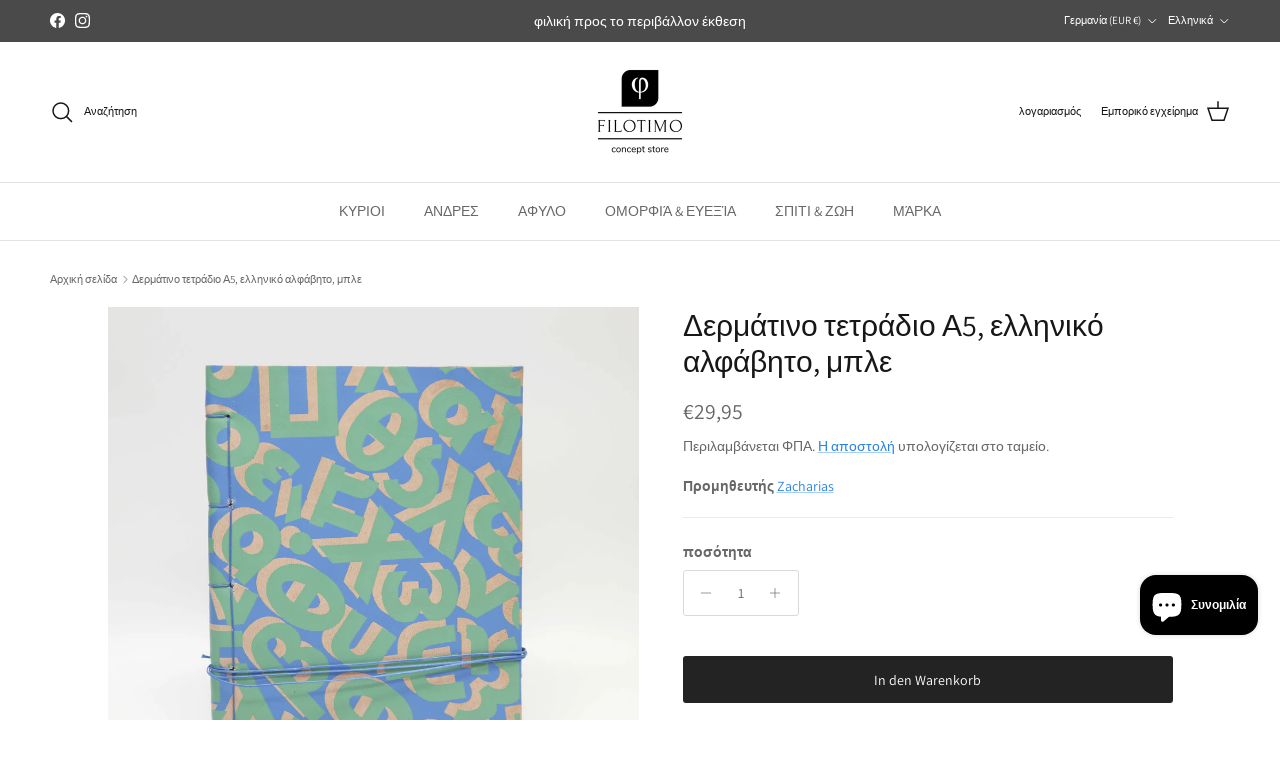

--- FILE ---
content_type: text/html; charset=utf-8
request_url: https://filotimo-concept.de/el/products/leather-journal-notebook-a5-greek-alphabet
body_size: 76737
content:
<!doctype html>
<html class="no-js" lang="el" dir="ltr">
<head><meta charset="utf-8">
<meta name="viewport" content="width=device-width,initial-scale=1">
<title>Δερμάτινο τετράδιο Α5, ελληνικό αλφάβητο, μπλε &ndash; Filotimo Concept</title><link rel="canonical" href="https://filotimo-concept.de/el/products/leather-journal-notebook-a5-greek-alphabet"><link rel="icon" href="//filotimo-concept.de/cdn/shop/files/favicon-32x32_04f9d1e9-82d8-47e2-8dfc-5a59d21ac2b4.png?crop=center&height=48&v=1718548878&width=48" type="image/png">
  <link rel="apple-touch-icon" href="//filotimo-concept.de/cdn/shop/files/favicon-32x32_04f9d1e9-82d8-47e2-8dfc-5a59d21ac2b4.png?crop=center&height=180&v=1718548878&width=180"><meta name="description" content=""><meta property="og:site_name" content="Filotimo Concept">
<meta property="og:url" content="https://filotimo-concept.de/el/products/leather-journal-notebook-a5-greek-alphabet">
<meta property="og:title" content="Δερμάτινο τετράδιο Α5, ελληνικό αλφάβητο, μπλε">
<meta property="og:type" content="product">
<meta property="og:description" content="Ανακαλύψτε υψηλής ποιότητας μόδα, αξεσουάρ και design από την Ελλάδα, τη Γαλλία, την Ισπανία και την Πορτογαλία – προσεκτικά επιλεγμένα για άτομα με στυλ και στάση ζωής."><meta property="og:image" content="http://filotimo-concept.de/cdn/shop/products/IMG_6845_1_JPG.jpg?crop=center&height=1200&v=1662318918&width=1200">
  <meta property="og:image:secure_url" content="https://filotimo-concept.de/cdn/shop/products/IMG_6845_1_JPG.jpg?crop=center&height=1200&v=1662318918&width=1200">
  <meta property="og:image:width" content="4000">
  <meta property="og:image:height" content="4000"><meta property="og:price:amount" content="29,95">
  <meta property="og:price:currency" content="EUR"><meta name="twitter:card" content="summary_large_image">
<meta name="twitter:title" content="Δερμάτινο τετράδιο Α5, ελληνικό αλφάβητο, μπλε">
<meta name="twitter:description" content="Ανακαλύψτε υψηλής ποιότητας μόδα, αξεσουάρ και design από την Ελλάδα, τη Γαλλία, την Ισπανία και την Πορτογαλία – προσεκτικά επιλεγμένα για άτομα με στυλ και στάση ζωής.">
<style>@font-face {
  font-family: Assistant;
  font-weight: 400;
  font-style: normal;
  font-display: fallback;
  src: url("//filotimo-concept.de/cdn/fonts/assistant/assistant_n4.9120912a469cad1cc292572851508ca49d12e768.woff2") format("woff2"),
       url("//filotimo-concept.de/cdn/fonts/assistant/assistant_n4.6e9875ce64e0fefcd3f4446b7ec9036b3ddd2985.woff") format("woff");
}
@font-face {
  font-family: Assistant;
  font-weight: 700;
  font-style: normal;
  font-display: fallback;
  src: url("//filotimo-concept.de/cdn/fonts/assistant/assistant_n7.bf44452348ec8b8efa3aa3068825305886b1c83c.woff2") format("woff2"),
       url("//filotimo-concept.de/cdn/fonts/assistant/assistant_n7.0c887fee83f6b3bda822f1150b912c72da0f7b64.woff") format("woff");
}
@font-face {
  font-family: Assistant;
  font-weight: 500;
  font-style: normal;
  font-display: fallback;
  src: url("//filotimo-concept.de/cdn/fonts/assistant/assistant_n5.26caedc0c0f332f957d0fb6b24adee050844cce5.woff2") format("woff2"),
       url("//filotimo-concept.de/cdn/fonts/assistant/assistant_n5.d09f0488bf8aadd48534c94ac3f185fbc9ddb168.woff") format("woff");
}
@font-face {
  font-family: Assistant;
  font-weight: 400;
  font-style: normal;
  font-display: fallback;
  src: url("//filotimo-concept.de/cdn/fonts/assistant/assistant_n4.9120912a469cad1cc292572851508ca49d12e768.woff2") format("woff2"),
       url("//filotimo-concept.de/cdn/fonts/assistant/assistant_n4.6e9875ce64e0fefcd3f4446b7ec9036b3ddd2985.woff") format("woff");
}
@font-face {
  font-family: Assistant;
  font-weight: 700;
  font-style: normal;
  font-display: fallback;
  src: url("//filotimo-concept.de/cdn/fonts/assistant/assistant_n7.bf44452348ec8b8efa3aa3068825305886b1c83c.woff2") format("woff2"),
       url("//filotimo-concept.de/cdn/fonts/assistant/assistant_n7.0c887fee83f6b3bda822f1150b912c72da0f7b64.woff") format("woff");
}
@font-face {
  font-family: Assistant;
  font-weight: 400;
  font-style: normal;
  font-display: fallback;
  src: url("//filotimo-concept.de/cdn/fonts/assistant/assistant_n4.9120912a469cad1cc292572851508ca49d12e768.woff2") format("woff2"),
       url("//filotimo-concept.de/cdn/fonts/assistant/assistant_n4.6e9875ce64e0fefcd3f4446b7ec9036b3ddd2985.woff") format("woff");
}
@font-face {
  font-family: Assistant;
  font-weight: 600;
  font-style: normal;
  font-display: fallback;
  src: url("//filotimo-concept.de/cdn/fonts/assistant/assistant_n6.b2cbcfa81550fc99b5d970d0ef582eebcbac24e0.woff2") format("woff2"),
       url("//filotimo-concept.de/cdn/fonts/assistant/assistant_n6.5dced1e1f897f561a8304b6ef1c533d81fd1c6e0.woff") format("woff");
}
:root {
  --page-container-width:          1600px;
  --reading-container-width:       720px;
  --divider-opacity:               0.14;
  --gutter-large:                  30px;
  --gutter-desktop:                20px;
  --gutter-mobile:                 16px;
  --section-padding:               50px;
  --larger-section-padding:        80px;
  --larger-section-padding-mobile: 60px;
  --largest-section-padding:       110px;
  --aos-animate-duration:          0.6s;

  --base-font-family:              Assistant, sans-serif;
  --base-font-weight:              400;
  --base-font-style:               normal;
  --heading-font-family:           Assistant, sans-serif;
  --heading-font-weight:           400;
  --heading-font-style:            normal;
  --heading-font-letter-spacing:   normal;
  --logo-font-family:              Assistant, sans-serif;
  --logo-font-weight:              700;
  --logo-font-style:               normal;
  --nav-font-family:               Assistant, sans-serif;
  --nav-font-weight:               400;
  --nav-font-style:                normal;

  --base-text-size:14px;
  --base-line-height:              1.6;
  --input-text-size:16px;
  --smaller-text-size-1:11px;
  --smaller-text-size-2:14px;
  --smaller-text-size-3:11px;
  --smaller-text-size-4:10px;
  --larger-text-size:30px;
  --super-large-text-size:53px;
  --super-large-mobile-text-size:24px;
  --larger-mobile-text-size:24px;
  --logo-text-size:24px;--btn-letter-spacing: normal;
    --btn-text-transform: none;
    --button-text-size: 14px;
    --quickbuy-button-text-size: 14px;
    --small-feature-link-font-size: 1em;
    --input-btn-padding-top: 13px;
    --input-btn-padding-bottom: 13px;--heading-text-transform:none;
  --nav-text-size:                      14px;
  --mobile-menu-font-weight:            600;

  --body-bg-color:                      255 255 255;
  --bg-color:                           255 255 255;
  --body-text-color:                    103 104 105;
  --text-color:                         103 104 105;

  --header-text-col:                    #171717;--header-text-hover-col:             var(--main-nav-link-hover-col);--header-bg-col:                     #ffffff;
  --heading-color:                     23 23 23;
  --body-heading-color:                23 23 23;
  --heading-divider-col:               #e2e2e2;

  --logo-col:                          #171717;
  --main-nav-bg:                       #ffffff;
  --main-nav-link-col:                 #676869;
  --main-nav-link-hover-col:           #171717;
  --main-nav-link-featured-col:        #2982ea;

  --link-color:                        41 130 234;
  --body-link-color:                   41 130 234;

  --btn-bg-color:                        35 35 35;
  --btn-bg-hover-color:                  103 104 105;
  --btn-border-color:                    35 35 35;
  --btn-border-hover-color:              103 104 105;
  --btn-text-color:                      255 255 255;
  --btn-text-hover-color:                255 255 255;--btn-alt-bg-color:                    255 255 255;
  --btn-alt-text-color:                  35 35 35;
  --btn-alt-border-color:                35 35 35;
  --btn-alt-border-hover-color:          35 35 35;--btn-ter-bg-color:                    235 235 235;
  --btn-ter-text-color:                  52 53 54;
  --btn-ter-bg-hover-color:              35 35 35;
  --btn-ter-text-hover-color:            255 255 255;--btn-border-radius: 3px;
    --btn-inspired-border-radius: 3px;--color-scheme-default:                             #ffffff;
  --color-scheme-default-color:                       255 255 255;
  --color-scheme-default-text-color:                  103 104 105;
  --color-scheme-default-head-color:                  23 23 23;
  --color-scheme-default-link-color:                  41 130 234;
  --color-scheme-default-btn-text-color:              255 255 255;
  --color-scheme-default-btn-text-hover-color:        255 255 255;
  --color-scheme-default-btn-bg-color:                35 35 35;
  --color-scheme-default-btn-bg-hover-color:          103 104 105;
  --color-scheme-default-btn-border-color:            35 35 35;
  --color-scheme-default-btn-border-hover-color:      103 104 105;
  --color-scheme-default-btn-alt-text-color:          35 35 35;
  --color-scheme-default-btn-alt-bg-color:            255 255 255;
  --color-scheme-default-btn-alt-border-color:        35 35 35;
  --color-scheme-default-btn-alt-border-hover-color:  35 35 35;

  --color-scheme-1:                             #f7f7f8;
  --color-scheme-1-color:                       247 247 248;
  --color-scheme-1-text-color:                  103 104 105;
  --color-scheme-1-head-color:                  23 23 23;
  --color-scheme-1-link-color:                  23 23 23;
  --color-scheme-1-btn-text-color:              255 255 255;
  --color-scheme-1-btn-text-hover-color:        255 255 255;
  --color-scheme-1-btn-bg-color:                35 35 35;
  --color-scheme-1-btn-bg-hover-color:          0 0 0;
  --color-scheme-1-btn-border-color:            35 35 35;
  --color-scheme-1-btn-border-hover-color:      0 0 0;
  --color-scheme-1-btn-alt-text-color:          35 35 35;
  --color-scheme-1-btn-alt-bg-color:            255 255 255;
  --color-scheme-1-btn-alt-border-color:        35 35 35;
  --color-scheme-1-btn-alt-border-hover-color:  35 35 35;

  --color-scheme-2:                             #232323;
  --color-scheme-2-color:                       35 35 35;
  --color-scheme-2-text-color:                  255 255 255;
  --color-scheme-2-head-color:                  255 255 255;
  --color-scheme-2-link-color:                  255 255 255;
  --color-scheme-2-btn-text-color:              23 23 23;
  --color-scheme-2-btn-text-hover-color:        23 23 23;
  --color-scheme-2-btn-bg-color:                255 255 255;
  --color-scheme-2-btn-bg-hover-color:          226 226 226;
  --color-scheme-2-btn-border-color:            255 255 255;
  --color-scheme-2-btn-border-hover-color:      226 226 226;
  --color-scheme-2-btn-alt-text-color:          23 23 23;
  --color-scheme-2-btn-alt-bg-color:            255 255 255;
  --color-scheme-2-btn-alt-border-color:        23 23 23;
  --color-scheme-2-btn-alt-border-hover-color:  23 23 23;

  /* Shop Pay payment terms */
  --payment-terms-background-color:    #ffffff;--quickbuy-bg: 247 247 248;--body-input-background-color:       rgb(var(--body-bg-color));
  --input-background-color:            rgb(var(--body-bg-color));
  --body-input-text-color:             var(--body-text-color);
  --input-text-color:                  var(--body-text-color);
  --body-input-border-color:           rgb(217, 217, 218);
  --input-border-color:                rgb(217, 217, 218);
  --input-border-color-hover:          rgb(171, 172, 173);
  --input-border-color-active:         rgb(103, 104, 105);

  --swatch-cross-svg:                  url("data:image/svg+xml,%3Csvg xmlns='http://www.w3.org/2000/svg' width='240' height='240' viewBox='0 0 24 24' fill='none' stroke='rgb(217, 217, 218)' stroke-width='0.09' preserveAspectRatio='none' %3E%3Cline x1='24' y1='0' x2='0' y2='24'%3E%3C/line%3E%3C/svg%3E");
  --swatch-cross-hover:                url("data:image/svg+xml,%3Csvg xmlns='http://www.w3.org/2000/svg' width='240' height='240' viewBox='0 0 24 24' fill='none' stroke='rgb(171, 172, 173)' stroke-width='0.09' preserveAspectRatio='none' %3E%3Cline x1='24' y1='0' x2='0' y2='24'%3E%3C/line%3E%3C/svg%3E");
  --swatch-cross-active:               url("data:image/svg+xml,%3Csvg xmlns='http://www.w3.org/2000/svg' width='240' height='240' viewBox='0 0 24 24' fill='none' stroke='rgb(103, 104, 105)' stroke-width='0.09' preserveAspectRatio='none' %3E%3Cline x1='24' y1='0' x2='0' y2='24'%3E%3C/line%3E%3C/svg%3E");

  --footer-divider-col:                #e4e4e4;
  --footer-text-col:                   103 104 105;
  --footer-heading-col:                23 23 23;
  --footer-bg-col:                     247 247 248;--product-label-overlay-justify: flex-start;--product-label-overlay-align: flex-start;--product-label-overlay-reduction-text:   #ffffff;
  --product-label-overlay-reduction-bg:     #f60606;
  --product-label-overlay-reduction-text-weight: 600;
  --product-label-overlay-stock-text:       #ffffff;
  --product-label-overlay-stock-bg:         #4c4c4b;
  --product-label-overlay-new-text:         #171717;
  --product-label-overlay-new-bg:           #ffffff;
  --product-label-overlay-meta-text:        #171717;
  --product-label-overlay-meta-bg:          #69be94;
  --product-label-sale-text:                #f60606;
  --product-label-sold-text:                #f60606;
  --product-label-preorder-text:            #60a57e;

  --product-block-crop-align:               center;

  
  --product-block-price-align:              flex-start;
  --product-block-price-item-margin-start:  initial;
  --product-block-price-item-margin-end:    .5rem;
  

  

  --collection-block-image-position:   center center;

  --swatch-picker-image-size:          70px;
  --swatch-crop-align:                 top center;

  --image-overlay-text-color:          255 255 255;--image-overlay-bg:                  rgba(23, 23, 23, 0.12);
  --image-overlay-shadow-start:        rgb(0 0 0 / 0.16);
  --image-overlay-box-opacity:         0.88;--product-inventory-ok-box-color:            #f2faf0;
  --product-inventory-ok-text-color:           #108043;
  --product-inventory-ok-icon-box-fill-color:  #fff;
  --product-inventory-low-box-color:           #fcf1cd;
  --product-inventory-low-text-color:          #dd9a1a;
  --product-inventory-low-icon-box-fill-color: #fff;
  --product-inventory-low-text-color-channels: 16, 128, 67;
  --product-inventory-ok-text-color-channels:  221, 154, 26;

  --rating-star-color: 246 165 41;--overlay-align-left: start;
    --overlay-align-right: end;}html[dir=rtl] {
  --overlay-right-text-m-left: 0;
  --overlay-right-text-m-right: auto;
  --overlay-left-shadow-left-left: 15%;
  --overlay-left-shadow-left-right: -50%;
  --overlay-left-shadow-right-left: -85%;
  --overlay-left-shadow-right-right: 0;
}.image-overlay--bg-box .text-overlay .text-overlay__text {
    --image-overlay-box-bg: 255 255 255;
    --heading-color: var(--body-heading-color);
    --text-color: var(--body-text-color);
    --link-color: var(--body-link-color);
  }::selection {
    background: rgb(var(--body-heading-color));
    color: rgb(var(--body-bg-color));
  }
  ::-moz-selection {
    background: rgb(var(--body-heading-color));
    color: rgb(var(--body-bg-color));
  }.use-color-scheme--default {
  --product-label-sale-text:           #f60606;
  --product-label-sold-text:           #f60606;
  --product-label-preorder-text:       #60a57e;
  --input-background-color:            rgb(var(--body-bg-color));
  --input-text-color:                  var(--body-input-text-color);
  --input-border-color:                rgb(217, 217, 218);
  --input-border-color-hover:          rgb(171, 172, 173);
  --input-border-color-active:         rgb(103, 104, 105);
}</style>

  <link href="//filotimo-concept.de/cdn/shop/t/43/assets/main.css?v=172312757779536793001754558201" rel="stylesheet" type="text/css" media="all" />
<link rel="stylesheet" href="//filotimo-concept.de/cdn/shop/t/43/assets/swatches.css?v=169515721417481063711754558201" media="print" onload="this.media='all'">
    <noscript><link rel="stylesheet" href="//filotimo-concept.de/cdn/shop/t/43/assets/swatches.css?v=169515721417481063711754558201"></noscript><link rel="preload" as="font" href="//filotimo-concept.de/cdn/fonts/assistant/assistant_n4.9120912a469cad1cc292572851508ca49d12e768.woff2" type="font/woff2" crossorigin><link rel="preload" as="font" href="//filotimo-concept.de/cdn/fonts/assistant/assistant_n4.9120912a469cad1cc292572851508ca49d12e768.woff2" type="font/woff2" crossorigin><script>
    document.documentElement.className = document.documentElement.className.replace('no-js', 'js');

    window.theme = {
      info: {
        name: 'Symmetry',
        version: '8.0.0'
      },
      device: {
        hasTouch: window.matchMedia('(any-pointer: coarse)').matches,
        hasHover: window.matchMedia('(hover: hover)').matches
      },
      mediaQueries: {
        md: '(min-width: 768px)',
        productMediaCarouselBreak: '(min-width: 1041px)'
      },
      routes: {
        base: 'https://filotimo-concept.de',
        cart: '/el/cart',
        cartAdd: '/el/cart/add.js',
        cartUpdate: '/el/cart/update.js',
        predictiveSearch: '/el/search/suggest'
      },
      strings: {
        cartTermsConfirmation: "Sie müssen den Nutzungsbedingungen zustimmen, bevor Sie fortfahren.",
        cartItemsQuantityError: "Μπορείτε να προσθέσετε μόνο [QUANTITY] αυτού του προϊόντος στο καλάθι σας.",
        generalSearchViewAll: "Εμφάνιση όλων των αποτελεσμάτων αναζήτησης",
        noStock: "Εξαντλημένα",
        noVariant: "Nicht verfügbar",
        productsProductChooseA: "ΔΙΑΛΕΞΕ ΕΝΑ",
        generalSearchPages: "σελίδες",
        generalSearchNoResultsWithoutTerms: "Δυστυχώς δεν βρήκαμε κανένα αποτέλεσμα",
        shippingCalculator: {
          singleRate: "Διατίθεται μία τιμή αποστολής για:",
          multipleRates: "Διαθέσιμα έξοδα αποστολής ξεκινώντας από:",
          noRates: "Wir liefern nicht an dieses Ziel."
        },
        regularPrice: "Κανονική τιμή",
        salePrice: "Verkaufspreis"
      },
      settings: {
        moneyWithCurrencyFormat: "€{{amount_with_comma_separator}} EUR",
        cartType: "drawer",
        afterAddToCart: "drawer",
        quickbuyStyle: "button",
        externalLinksNewTab: true,
        internalLinksSmoothScroll: true
      }
    }

    theme.inlineNavigationCheck = function() {
      var pageHeader = document.querySelector('.pageheader'),
          inlineNavContainer = pageHeader.querySelector('.logo-area__left__inner'),
          inlineNav = inlineNavContainer.querySelector('.navigation--left');
      if (inlineNav && getComputedStyle(inlineNav).display != 'none') {
        var inlineMenuCentered = document.querySelector('.pageheader--layout-inline-menu-center'),
            logoContainer = document.querySelector('.logo-area__middle__inner');
        if(inlineMenuCentered) {
          var rightWidth = document.querySelector('.logo-area__right__inner').clientWidth,
              middleWidth = logoContainer.clientWidth,
              logoArea = document.querySelector('.logo-area'),
              computedLogoAreaStyle = getComputedStyle(logoArea),
              logoAreaInnerWidth = logoArea.clientWidth - Math.ceil(parseFloat(computedLogoAreaStyle.paddingLeft)) - Math.ceil(parseFloat(computedLogoAreaStyle.paddingRight)),
              availableNavWidth = logoAreaInnerWidth - Math.max(rightWidth, middleWidth) * 2 - 40;
          inlineNavContainer.style.maxWidth = availableNavWidth + 'px';
        }

        var firstInlineNavLink = inlineNav.querySelector('.navigation__item:first-child'),
            lastInlineNavLink = inlineNav.querySelector('.navigation__item:last-child');
        if (lastInlineNavLink) {
          var inlineNavWidth = null;
          if(document.querySelector('html[dir=rtl]')) {
            inlineNavWidth = firstInlineNavLink.offsetLeft - lastInlineNavLink.offsetLeft + firstInlineNavLink.offsetWidth;
          } else {
            inlineNavWidth = lastInlineNavLink.offsetLeft - firstInlineNavLink.offsetLeft + lastInlineNavLink.offsetWidth;
          }
          if (inlineNavContainer.offsetWidth >= inlineNavWidth) {
            pageHeader.classList.add('pageheader--layout-inline-permitted');
            var tallLogo = logoContainer.clientHeight > lastInlineNavLink.clientHeight + 20;
            if (tallLogo) {
              inlineNav.classList.add('navigation--tight-underline');
            } else {
              inlineNav.classList.remove('navigation--tight-underline');
            }
          } else {
            pageHeader.classList.remove('pageheader--layout-inline-permitted');
          }
        }
      }
    };

    theme.setInitialHeaderHeightProperty = () => {
      const section = document.querySelector('.section-header');
      if (section) {
        document.documentElement.style.setProperty('--theme-header-height', Math.ceil(section.clientHeight) + 'px');
      }
    };
  </script>

  <script src="//filotimo-concept.de/cdn/shop/t/43/assets/main.js?v=150891663519462644191754558201" defer></script>
    <script src="//filotimo-concept.de/cdn/shop/t/43/assets/animate-on-scroll.js?v=15249566486942820451754558201" defer></script>
    <link href="//filotimo-concept.de/cdn/shop/t/43/assets/animate-on-scroll.css?v=135962721104954213331754558201" rel="stylesheet" type="text/css" media="all" />
  

  <script>window.performance && window.performance.mark && window.performance.mark('shopify.content_for_header.start');</script><meta name="google-site-verification" content="TScxMlqtANc8QVpeW1Um7KNfEklwoF9Ecz7izpwIusI">
<meta name="facebook-domain-verification" content="pq4aqmpqptjulw88gi2a08yghf9dks">
<meta id="shopify-digital-wallet" name="shopify-digital-wallet" content="/61879845038/digital_wallets/dialog">
<meta name="shopify-checkout-api-token" content="f801574e9edc755fe399fb9169092a81">
<meta id="in-context-paypal-metadata" data-shop-id="61879845038" data-venmo-supported="false" data-environment="production" data-locale="en_US" data-paypal-v4="true" data-currency="EUR">
<link rel="alternate" hreflang="x-default" href="https://filotimo-concept.de/products/leather-journal-notebook-a5-greek-alphabet">
<link rel="alternate" hreflang="de" href="https://filotimo-concept.de/products/leather-journal-notebook-a5-greek-alphabet">
<link rel="alternate" hreflang="el" href="https://filotimo-concept.de/el/products/leather-journal-notebook-a5-greek-alphabet">
<link rel="alternate" hreflang="en" href="https://filotimo-concept.de/en/products/leather-journal-notebook-a5-greek-alphabet">
<link rel="alternate" type="application/json+oembed" href="https://filotimo-concept.de/el/products/leather-journal-notebook-a5-greek-alphabet.oembed">
<script async="async" src="/checkouts/internal/preloads.js?locale=el-DE"></script>
<link rel="preconnect" href="https://shop.app" crossorigin="anonymous">
<script async="async" src="https://shop.app/checkouts/internal/preloads.js?locale=el-DE&shop_id=61879845038" crossorigin="anonymous"></script>
<script id="apple-pay-shop-capabilities" type="application/json">{"shopId":61879845038,"countryCode":"DE","currencyCode":"EUR","merchantCapabilities":["supports3DS"],"merchantId":"gid:\/\/shopify\/Shop\/61879845038","merchantName":"Filotimo Concept","requiredBillingContactFields":["postalAddress","email"],"requiredShippingContactFields":["postalAddress","email"],"shippingType":"shipping","supportedNetworks":["visa","maestro","masterCard","amex"],"total":{"type":"pending","label":"Filotimo Concept","amount":"1.00"},"shopifyPaymentsEnabled":true,"supportsSubscriptions":true}</script>
<script id="shopify-features" type="application/json">{"accessToken":"f801574e9edc755fe399fb9169092a81","betas":["rich-media-storefront-analytics"],"domain":"filotimo-concept.de","predictiveSearch":true,"shopId":61879845038,"locale":"el"}</script>
<script>var Shopify = Shopify || {};
Shopify.shop = "filotimo-concept.myshopify.com";
Shopify.locale = "el";
Shopify.currency = {"active":"EUR","rate":"1.0"};
Shopify.country = "DE";
Shopify.theme = {"name":"07.08.25 Aktuelle Version FIlotimo Shop Symerty","id":176019046729,"schema_name":"Symmetry","schema_version":"8.0.0","theme_store_id":568,"role":"main"};
Shopify.theme.handle = "null";
Shopify.theme.style = {"id":null,"handle":null};
Shopify.cdnHost = "filotimo-concept.de/cdn";
Shopify.routes = Shopify.routes || {};
Shopify.routes.root = "/el/";</script>
<script type="module">!function(o){(o.Shopify=o.Shopify||{}).modules=!0}(window);</script>
<script>!function(o){function n(){var o=[];function n(){o.push(Array.prototype.slice.apply(arguments))}return n.q=o,n}var t=o.Shopify=o.Shopify||{};t.loadFeatures=n(),t.autoloadFeatures=n()}(window);</script>
<script>
  window.ShopifyPay = window.ShopifyPay || {};
  window.ShopifyPay.apiHost = "shop.app\/pay";
  window.ShopifyPay.redirectState = null;
</script>
<script id="shop-js-analytics" type="application/json">{"pageType":"product"}</script>
<script defer="defer" async type="module" src="//filotimo-concept.de/cdn/shopifycloud/shop-js/modules/v2/client.init-shop-cart-sync_B5jQWq1Q.el.esm.js"></script>
<script defer="defer" async type="module" src="//filotimo-concept.de/cdn/shopifycloud/shop-js/modules/v2/chunk.common_KiMmCvjw.esm.js"></script>
<script type="module">
  await import("//filotimo-concept.de/cdn/shopifycloud/shop-js/modules/v2/client.init-shop-cart-sync_B5jQWq1Q.el.esm.js");
await import("//filotimo-concept.de/cdn/shopifycloud/shop-js/modules/v2/chunk.common_KiMmCvjw.esm.js");

  window.Shopify.SignInWithShop?.initShopCartSync?.({"fedCMEnabled":true,"windoidEnabled":true});

</script>
<script>
  window.Shopify = window.Shopify || {};
  if (!window.Shopify.featureAssets) window.Shopify.featureAssets = {};
  window.Shopify.featureAssets['shop-js'] = {"shop-cart-sync":["modules/v2/client.shop-cart-sync_CN_y2Ajl.el.esm.js","modules/v2/chunk.common_KiMmCvjw.esm.js"],"init-fed-cm":["modules/v2/client.init-fed-cm_BTaKn5Am.el.esm.js","modules/v2/chunk.common_KiMmCvjw.esm.js"],"init-windoid":["modules/v2/client.init-windoid_DTov4LKh.el.esm.js","modules/v2/chunk.common_KiMmCvjw.esm.js"],"shop-cash-offers":["modules/v2/client.shop-cash-offers_Cph83-3m.el.esm.js","modules/v2/chunk.common_KiMmCvjw.esm.js","modules/v2/chunk.modal_VhKtjQMa.esm.js"],"shop-button":["modules/v2/client.shop-button_UxfqTKfs.el.esm.js","modules/v2/chunk.common_KiMmCvjw.esm.js"],"init-shop-email-lookup-coordinator":["modules/v2/client.init-shop-email-lookup-coordinator_BQhIFe4d.el.esm.js","modules/v2/chunk.common_KiMmCvjw.esm.js"],"shop-toast-manager":["modules/v2/client.shop-toast-manager_DopQAiZT.el.esm.js","modules/v2/chunk.common_KiMmCvjw.esm.js"],"shop-login-button":["modules/v2/client.shop-login-button_B3EI3UTd.el.esm.js","modules/v2/chunk.common_KiMmCvjw.esm.js","modules/v2/chunk.modal_VhKtjQMa.esm.js"],"avatar":["modules/v2/client.avatar_BTnouDA3.el.esm.js"],"init-shop-cart-sync":["modules/v2/client.init-shop-cart-sync_B5jQWq1Q.el.esm.js","modules/v2/chunk.common_KiMmCvjw.esm.js"],"pay-button":["modules/v2/client.pay-button_wxdBRjZQ.el.esm.js","modules/v2/chunk.common_KiMmCvjw.esm.js"],"init-shop-for-new-customer-accounts":["modules/v2/client.init-shop-for-new-customer-accounts_BH7jb0VL.el.esm.js","modules/v2/client.shop-login-button_B3EI3UTd.el.esm.js","modules/v2/chunk.common_KiMmCvjw.esm.js","modules/v2/chunk.modal_VhKtjQMa.esm.js"],"init-customer-accounts-sign-up":["modules/v2/client.init-customer-accounts-sign-up_CEFKdW8D.el.esm.js","modules/v2/client.shop-login-button_B3EI3UTd.el.esm.js","modules/v2/chunk.common_KiMmCvjw.esm.js","modules/v2/chunk.modal_VhKtjQMa.esm.js"],"shop-follow-button":["modules/v2/client.shop-follow-button_BT9tRuCx.el.esm.js","modules/v2/chunk.common_KiMmCvjw.esm.js","modules/v2/chunk.modal_VhKtjQMa.esm.js"],"checkout-modal":["modules/v2/client.checkout-modal_DrUNzIXq.el.esm.js","modules/v2/chunk.common_KiMmCvjw.esm.js","modules/v2/chunk.modal_VhKtjQMa.esm.js"],"init-customer-accounts":["modules/v2/client.init-customer-accounts_DXWM4865.el.esm.js","modules/v2/client.shop-login-button_B3EI3UTd.el.esm.js","modules/v2/chunk.common_KiMmCvjw.esm.js","modules/v2/chunk.modal_VhKtjQMa.esm.js"],"lead-capture":["modules/v2/client.lead-capture_DRzfw3Vl.el.esm.js","modules/v2/chunk.common_KiMmCvjw.esm.js","modules/v2/chunk.modal_VhKtjQMa.esm.js"],"shop-login":["modules/v2/client.shop-login_BN1Jf38-.el.esm.js","modules/v2/chunk.common_KiMmCvjw.esm.js","modules/v2/chunk.modal_VhKtjQMa.esm.js"],"payment-terms":["modules/v2/client.payment-terms_CO55j4JV.el.esm.js","modules/v2/chunk.common_KiMmCvjw.esm.js","modules/v2/chunk.modal_VhKtjQMa.esm.js"]};
</script>
<script id="__st">var __st={"a":61879845038,"offset":3600,"reqid":"0a7b77c3-208b-41da-b199-9a685f6529ed-1768870918","pageurl":"filotimo-concept.de\/el\/products\/leather-journal-notebook-a5-greek-alphabet","u":"98379f0e3557","p":"product","rtyp":"product","rid":7751434829998};</script>
<script>window.ShopifyPaypalV4VisibilityTracking = true;</script>
<script id="captcha-bootstrap">!function(){'use strict';const t='contact',e='account',n='new_comment',o=[[t,t],['blogs',n],['comments',n],[t,'customer']],c=[[e,'customer_login'],[e,'guest_login'],[e,'recover_customer_password'],[e,'create_customer']],r=t=>t.map((([t,e])=>`form[action*='/${t}']:not([data-nocaptcha='true']) input[name='form_type'][value='${e}']`)).join(','),a=t=>()=>t?[...document.querySelectorAll(t)].map((t=>t.form)):[];function s(){const t=[...o],e=r(t);return a(e)}const i='password',u='form_key',d=['recaptcha-v3-token','g-recaptcha-response','h-captcha-response',i],f=()=>{try{return window.sessionStorage}catch{return}},m='__shopify_v',_=t=>t.elements[u];function p(t,e,n=!1){try{const o=window.sessionStorage,c=JSON.parse(o.getItem(e)),{data:r}=function(t){const{data:e,action:n}=t;return t[m]||n?{data:e,action:n}:{data:t,action:n}}(c);for(const[e,n]of Object.entries(r))t.elements[e]&&(t.elements[e].value=n);n&&o.removeItem(e)}catch(o){console.error('form repopulation failed',{error:o})}}const l='form_type',E='cptcha';function T(t){t.dataset[E]=!0}const w=window,h=w.document,L='Shopify',v='ce_forms',y='captcha';let A=!1;((t,e)=>{const n=(g='f06e6c50-85a8-45c8-87d0-21a2b65856fe',I='https://cdn.shopify.com/shopifycloud/storefront-forms-hcaptcha/ce_storefront_forms_captcha_hcaptcha.v1.5.2.iife.js',D={infoText:'Προστατεύεται με το hCaptcha',privacyText:'Απόρρητο',termsText:'Όροι'},(t,e,n)=>{const o=w[L][v],c=o.bindForm;if(c)return c(t,g,e,D).then(n);var r;o.q.push([[t,g,e,D],n]),r=I,A||(h.body.append(Object.assign(h.createElement('script'),{id:'captcha-provider',async:!0,src:r})),A=!0)});var g,I,D;w[L]=w[L]||{},w[L][v]=w[L][v]||{},w[L][v].q=[],w[L][y]=w[L][y]||{},w[L][y].protect=function(t,e){n(t,void 0,e),T(t)},Object.freeze(w[L][y]),function(t,e,n,w,h,L){const[v,y,A,g]=function(t,e,n){const i=e?o:[],u=t?c:[],d=[...i,...u],f=r(d),m=r(i),_=r(d.filter((([t,e])=>n.includes(e))));return[a(f),a(m),a(_),s()]}(w,h,L),I=t=>{const e=t.target;return e instanceof HTMLFormElement?e:e&&e.form},D=t=>v().includes(t);t.addEventListener('submit',(t=>{const e=I(t);if(!e)return;const n=D(e)&&!e.dataset.hcaptchaBound&&!e.dataset.recaptchaBound,o=_(e),c=g().includes(e)&&(!o||!o.value);(n||c)&&t.preventDefault(),c&&!n&&(function(t){try{if(!f())return;!function(t){const e=f();if(!e)return;const n=_(t);if(!n)return;const o=n.value;o&&e.removeItem(o)}(t);const e=Array.from(Array(32),(()=>Math.random().toString(36)[2])).join('');!function(t,e){_(t)||t.append(Object.assign(document.createElement('input'),{type:'hidden',name:u})),t.elements[u].value=e}(t,e),function(t,e){const n=f();if(!n)return;const o=[...t.querySelectorAll(`input[type='${i}']`)].map((({name:t})=>t)),c=[...d,...o],r={};for(const[a,s]of new FormData(t).entries())c.includes(a)||(r[a]=s);n.setItem(e,JSON.stringify({[m]:1,action:t.action,data:r}))}(t,e)}catch(e){console.error('failed to persist form',e)}}(e),e.submit())}));const S=(t,e)=>{t&&!t.dataset[E]&&(n(t,e.some((e=>e===t))),T(t))};for(const o of['focusin','change'])t.addEventListener(o,(t=>{const e=I(t);D(e)&&S(e,y())}));const B=e.get('form_key'),M=e.get(l),P=B&&M;t.addEventListener('DOMContentLoaded',(()=>{const t=y();if(P)for(const e of t)e.elements[l].value===M&&p(e,B);[...new Set([...A(),...v().filter((t=>'true'===t.dataset.shopifyCaptcha))])].forEach((e=>S(e,t)))}))}(h,new URLSearchParams(w.location.search),n,t,e,['guest_login'])})(!0,!0)}();</script>
<script integrity="sha256-4kQ18oKyAcykRKYeNunJcIwy7WH5gtpwJnB7kiuLZ1E=" data-source-attribution="shopify.loadfeatures" defer="defer" src="//filotimo-concept.de/cdn/shopifycloud/storefront/assets/storefront/load_feature-a0a9edcb.js" crossorigin="anonymous"></script>
<script crossorigin="anonymous" defer="defer" src="//filotimo-concept.de/cdn/shopifycloud/storefront/assets/shopify_pay/storefront-65b4c6d7.js?v=20250812"></script>
<script data-source-attribution="shopify.dynamic_checkout.dynamic.init">var Shopify=Shopify||{};Shopify.PaymentButton=Shopify.PaymentButton||{isStorefrontPortableWallets:!0,init:function(){window.Shopify.PaymentButton.init=function(){};var t=document.createElement("script");t.src="https://filotimo-concept.de/cdn/shopifycloud/portable-wallets/latest/portable-wallets.el.js",t.type="module",document.head.appendChild(t)}};
</script>
<script data-source-attribution="shopify.dynamic_checkout.buyer_consent">
  function portableWalletsHideBuyerConsent(e){var t=document.getElementById("shopify-buyer-consent"),n=document.getElementById("shopify-subscription-policy-button");t&&n&&(t.classList.add("hidden"),t.setAttribute("aria-hidden","true"),n.removeEventListener("click",e))}function portableWalletsShowBuyerConsent(e){var t=document.getElementById("shopify-buyer-consent"),n=document.getElementById("shopify-subscription-policy-button");t&&n&&(t.classList.remove("hidden"),t.removeAttribute("aria-hidden"),n.addEventListener("click",e))}window.Shopify?.PaymentButton&&(window.Shopify.PaymentButton.hideBuyerConsent=portableWalletsHideBuyerConsent,window.Shopify.PaymentButton.showBuyerConsent=portableWalletsShowBuyerConsent);
</script>
<script data-source-attribution="shopify.dynamic_checkout.cart.bootstrap">document.addEventListener("DOMContentLoaded",(function(){function t(){return document.querySelector("shopify-accelerated-checkout-cart, shopify-accelerated-checkout")}if(t())Shopify.PaymentButton.init();else{new MutationObserver((function(e,n){t()&&(Shopify.PaymentButton.init(),n.disconnect())})).observe(document.body,{childList:!0,subtree:!0})}}));
</script>
<link id="shopify-accelerated-checkout-styles" rel="stylesheet" media="screen" href="https://filotimo-concept.de/cdn/shopifycloud/portable-wallets/latest/accelerated-checkout-backwards-compat.css" crossorigin="anonymous">
<style id="shopify-accelerated-checkout-cart">
        #shopify-buyer-consent {
  margin-top: 1em;
  display: inline-block;
  width: 100%;
}

#shopify-buyer-consent.hidden {
  display: none;
}

#shopify-subscription-policy-button {
  background: none;
  border: none;
  padding: 0;
  text-decoration: underline;
  font-size: inherit;
  cursor: pointer;
}

#shopify-subscription-policy-button::before {
  box-shadow: none;
}

      </style>
<script id="sections-script" data-sections="related-products,footer" defer="defer" src="//filotimo-concept.de/cdn/shop/t/43/compiled_assets/scripts.js?v=3226"></script>
<script>window.performance && window.performance.mark && window.performance.mark('shopify.content_for_header.end');</script>
<!-- CC Custom Head Start --><!-- CC Custom Head End --><!-- BEGIN app block: shopify://apps/complianz-gdpr-cookie-consent/blocks/bc-block/e49729f0-d37d-4e24-ac65-e0e2f472ac27 -->

    
    
    

    
    
        <script>
            var sDomain = location.host;
            (function(){
                window.thirdPartyScriptDefinition = [
                    
                ]
            })();(()=>{
                var sDomain=location.host;
                const __useGoogleConsentMode =true;
                const __whiteListForConsentMode =["googletagmanager"];
                const __dataLayerName ="dataLayer";
                (()=>{var i={z:"thirdPartyScriptDefinition",o:"Shopify",c:"analytics",d:"publish",i:"src",l:"provider",p:"type_0",y:"type_1",f:"type_2",n:"true",a:"length",r:"detail",A:"Proxy",j:"setInterval",F:"clearInterval",g:"find",X:"filter",G:"forEach",H:"splice",Z:"hasOwnProperty",M:"addEventListener",u:"includes",h:"push",_:"cookie",P:"set",O:"get",s:"gtag",D:"ad_storage",I:"ad_user_data",T:"ad_personalization",b:"analytics_storage",x:"functionality_storage",C:"personalization_storage",L:"security_storage",R:"wait_for_update",k:"consent",U:"default",q:"ads_data_redaction",B:"google_consent_mode",J:"dataLayer",e:"granted",t:"denied",Q:"update",V:"GDPR_LC:userConsentSetting",W:1500,m:null},o={[i.D]:i.t,[i.I]:i.t,[i.T]:i.t,[i.b]:i.t,[i.x]:i.t,[i.C]:i.t,[i.L]:i.t,[i.R]:i.W};((a,l,t,f,p=[],c=t.J)=>{let y=function(r,e){return!!r[t.g](n=>!!n&&!!e&&n[t.i]&&e[t.i]&&n[t.i]===e[t.i]&&n[t._]===e[t._])},g=r=>f?!!p[t.g](e=>{if(typeof r[t.i]=="string")return r[t.i][t.u](e);if(typeof r[t.l]=="string")return r[t.l][t.u](e)}):!1,u=function(r){let e=[];for(let s=0;s<r[t.a];s++)r[s]||e[t.h](s);let n=r[t.a]-e[t.a];return e[t.G](s=>r[t.H](s,1)),n},d=[],h={[t.P]:(r,e,n,s)=>{let _=u(r);return e===t.a?r[t.a]=_:n!=null&&(y(r,n)||g(n)||(d[e]=n)),!0},[t.O]:(r,e)=>r[e]};if(a[t.z]=new a[t.A](d,h),f){a[c]=a[c]||[],a[t.s]=function(...n){a[c][t.h](n)},a[t.s](t.k,t.U,{...o}),a[t.s](t.P,t.q,!0);let r=a[t.j](()=>{!!a[t.o]&&!!a[t.o][t.c]&&!!a[t.o][t.c][t.d]&&(a[t.F](r),a[t.o][t.c][t.d](t.B,{...o}))},5),e=n=>{Date.now()-t.m<50||(t.m=Date.now(),o[t.D]=n[t.r][t.f][t.n]?t.e:t.t,o[t.I]=n[t.r][t.f][t.n]?t.e:t.t,o[t.T]=n[t.r][t.f][t.n]?t.e:t.t,o[t.b]=n[t.r][t.y][t.n]?t.e:t.t,o[t.x]=n[t.r][t.p][t.n]?t.e:t.t,o[t.C]=n[t.r][t.y][t.n]?t.e:t.t,o[t.L]=n[t.r][t.p][t.n]?t.e:t.t,a[t.s](t.k,t.Q,{...o}))};l[t.M](t.V,e)}})(window,document,i,__useGoogleConsentMode,__whiteListForConsentMode,__dataLayerName);})();
                const definitions = [];
                definitions.length > 0 && window.thirdPartyScriptDefinition.push(...definitions);
                window.BC_JSON_ObjectBypass={"_ab":{"description":"Wird in Verbindung mit dem Zugriff auf das Admin-Panel verwendet.","path":"\/","domain":"","provider":"Shopify","type":"type_0","expires":"86400","recommendation":"0","editable":"false","deletable":"false","set":"0"},"_secure_session_id":{"description":"Wird in Verbindung mit der Navigation durch ein Schaufenster verwendet.","path":"\/","domain":"","provider":"Shopify","type":"type_0","expires":"2592000","recommendation":"0","editable":"false","deletable":"false","set":"0"},"__cfduid":{"description":"Das _cfduid-Cookie hilft Cloudflare, bösartige Besucher auf den Websites unserer Kunden zu erkennen und das Blockieren legitimer Benutzer zu minimieren.","path":"\/","domain":"","provider":"Cloudflare","type":"type_0","expires":"2592000","recommendation":"0","editable":"false","deletable":"false","set":"0"},"Cart":{"description":"Used in connection with shopping cart.","path":"\/","domain":"","provider":"Shopify","type":"type_0","expires":"1209600","recommendation":"0","editable":"false","deletable":"false","set":"0"},"cart":{"description":"Wird in Verbindung mit dem Warenkorb verwendet.","path":"\/","domain":"","provider":"Shopify","type":"type_0","expires":"1209600","recommendation":"0","editable":"false","deletable":"false","set":"0"},"cart_sig":{"description":"Wird in Verbindung mit Warenkorb und Zahlung-Checkout verwendet.","path":"\/","domain":"","provider":"Shopify","type":"type_0","expires":"1209600","recommendation":"0","editable":"false","deletable":"false","set":"0"},"cart_ts":{"description":"Wird in Verbindung mit Warenkorb und Zahlung-Checkout verwendet.","path":"\/","domain":"","provider":"Shopify","type":"type_0","expires":"1209600","recommendation":"0","editable":"false","deletable":"false","set":"0"},"cart_ver":{"description":"Wird in Verbindung mit Warenkorb und Zahlung-Checkout verwendet.","path":"\/","domain":"","provider":"Shopify","type":"type_0","expires":"1209600","recommendation":"0","editable":"false","deletable":"false","set":"0"},"checkout_token":{"description":"Wird in Verbindung mit Warenkorb und Zahlung-Checkout verwendet.","path":"\/","domain":"","provider":"Shopify","type":"type_0","expires":"31536000","recommendation":"0","editable":"false","deletable":"false","set":"0"},"Secret":{"description":"Used in connection with checkout.","path":"\/","domain":"","provider":"Shopify","type":"type_0","expires":"31536000","recommendation":"0","editable":"false","deletable":"false","set":"0"},"secure_customer_sig":{"description":"Used in connection with customer login.","path":"\/","domain":"","provider":"Shopify","type":"type_0","expires":"31536000","recommendation":"0","editable":"false","deletable":"false","set":"0"},"storefront_digest":{"description":"Wird in Verbindung mit dem Kunden-Login verwendet.","path":"\/","domain":"","provider":"Shopify","type":"type_0","expires":"31536000","recommendation":"0","editable":"false","deletable":"false","set":"0"},"_shopify_u":{"description":"Used to facilitate updating customer account information.","path":"\/","domain":"","provider":"Shopify","type":"type_0","expires":"31536000","recommendation":"0","editable":"false","deletable":"false","set":"0"},"XSRF-TOKEN":{"description":"Used in connection with GDPR legal Cookie.","path":"\/","domain":"","provider":"GDPR Legal Cookie","type":"type_0","expires":"31536000","recommendation":"0","editable":"false","deletable":"false","set":"0"},"gdpr_legal_cookie_session":{"description":"Used in connection with GDPR legal Cookie.","path":"\/","domain":"","provider":"GDPR Legal Cookie","type":"type_0","expires":"0","recommendation":"0","editable":"false","deletable":"false","set":"0"},"_bc_c_set":{"description":"Wird in Verbindung mit dem GDPR legal Cookie verwendet.","path":"\/","domain":"","provider":"GDPR Legal Cookie","type":"type_0","expires":"2592000","recommendation":"0","editable":"false","deletable":"false","set":"0","optIn":true,"live":"1","ShopifyMinConsent":false},"_tracking_consent":{"description":"Für das Shopify-Benutzerzustimmungsverfolgung.","path":"\/","domain":"","provider":"Shopify","type":"type_0","expires":"31536000","recommendation":"0","editable":"false","deletable":"false","set":"0"},"_shopify_m":{"description":"Wird zur Verwaltung der Datenschutzeinstellungen der Kunden verwendet.","path":"\/","domain":"","provider":"Shopify","type":"type_0","expires":"31536000","recommendation":"0","editable":"false","deletable":"false","set":"0"},"_shopify_tm":{"description":"Wird zur Verwaltung der Datenschutzeinstellungen der Kunden verwendet.","path":"\/","domain":"","provider":"Shopify","type":"type_0","expires":"31536000","recommendation":"0","editable":"false","deletable":"false","set":"0"},"_shopify_tw":{"description":"Wird zur Verwaltung der Datenschutzeinstellungen der Kunden verwendet.","path":"\/","domain":"","provider":"Shopify","type":"type_0","expires":"31536000","recommendation":"0","editable":"false","deletable":"false","set":"0"},"_storefront_u":{"description":"Wird zur Verwaltung der Datenschutzeinstellungen der Kunden verwendet.","path":"\/","domain":"","provider":"Shopify","type":"type_0","expires":"31536000","recommendation":"0","editable":"false","deletable":"false","set":"0"},"cart_currency":{"description":"Wird in Verbindung mit Warenkorb und Zahlung-Checkout verwendet.","path":"\/","domain":"","provider":"Shopify","type":"type_0","expires":"31536000","recommendation":"0","editable":"false","deletable":"false","set":"0"},"_orig_referrer":{"description":"Wird in Verbindung mit dem Warenkorb verwendet.","path":"\/","domain":"","provider":"Shopify","type":"type_1","expires":"1209600","recommendation":"1","editable":"true","deletable":"false","set":"1"},"_landing_page":{"description":"Verfolgt die Landingpages.","path":"\/","domain":"","provider":"Shopify","type":"type_1","expires":"1209600","recommendation":"1","editable":"true","deletable":"false","set":"1"},"_s":{"description":"Shopify analytics.","path":"\/","domain":"","provider":"Shopify","type":"type_1","expires":"1800","recommendation":"1","editable":"true","deletable":"false","set":"1"},"_shopify_d":{"description":"Shopify-Analytik.","path":"\/","domain":"","provider":"Shopify","type":"type_1","expires":"1209600","recommendation":"1","editable":"true","deletable":"false","set":"1"},"_shopify_fs":{"description":"Shopify-Analytik.","path":"\/","domain":"","provider":"Shopify","type":"type_1","expires":"1209600","recommendation":"1","editable":"true","deletable":"false","set":"1"},"_shopify_s":{"description":"Shopify-Analytik.","path":"\/","domain":"","provider":"Shopify","type":"type_1","expires":"1800","recommendation":"1","editable":"true","deletable":"false","set":"1"},"_shopify_y":{"description":"Shopify-Analytik.","path":"\/","domain":"","provider":"Shopify","type":"type_1","expires":"31536000","recommendation":"1","editable":"true","deletable":"false","set":"1"},"_y":{"description":"Shopify-Analytik.","path":"\/","domain":"","provider":"Shopify","type":"type_1","expires":"31536000","recommendation":"1","editable":"true","deletable":"false","set":"1"},"_shopify_sa_p":{"description":"Shopify-Analytik im Zusammenhang mit Marketing und Empfehlungen.","path":"\/","domain":"","provider":"Shopify","type":"type_1","expires":"1800","recommendation":"1","editable":"true","deletable":"false","set":"1"},"_shopify_sa_t":{"description":"Shopify-Analytik im Zusammenhang mit Marketing und Empfehlungen.","path":"\/","domain":"","provider":"Shopify","type":"type_1","expires":"1800","recommendation":"1","editable":"true","deletable":"false","set":"1"},"_shopify_uniq":{"description":"Shopify analytics.","path":"\/","domain":"","provider":"Shopify","type":"type_1","expires":"1800","recommendation":"1","editable":"true","deletable":"false","set":"1"},"_shopify_visit":{"description":"Shopify analytics.","path":"\/","domain":"","provider":"Shopify","type":"type_1","expires":"1800","recommendation":"1","editable":"true","deletable":"false","set":"1"},"tracked_start_checkout":{"description":"Shopify-Analytik in Bezug auf den Checkout.","path":"\/","domain":"","provider":"Shopify","type":"type_1","expires":"1800","recommendation":"1","editable":"true","deletable":"false","set":"1"},"ki_r":{"description":"Shopify analytics.","path":"\/","domain":"","provider":"Shopify","type":"type_1","expires":"1800","recommendation":"1","editable":"true","deletable":"false","set":"1"},"ki_t":{"description":"Shopify analytics.","path":"\/","domain":"","provider":"Shopify","type":"type_1","expires":"1800","recommendation":"1","editable":"true","deletable":"false","set":"1"},"ab_test_*":{"description":"Shopify analytics.","path":"\/","domain":"","provider":"Shopify","type":"type_1","expires":"1800","recommendation":"1","editable":"true","deletable":"false","set":"1"}};
                const permanentDomain = 'filotimo-concept.myshopify.com';
                window.BC_GDPR_2ce3a13160348f524c8cc9={'google':[],'_bc_c_set':'customScript','customScriptsSRC':[]};
                var GDPR_LC_versionNr=202401311200;var GDPR_LC_ZLoad=function(){var defaultDefinition=[
                    // { "src": "facebook", "cookie": "fr", "provider": "facebook.com", "description": "", "expires": 7776000, "domain": "facebook.com", "declaration": 1, "group": "facebook" }, { "src": "facebook", "cookie": "_fbp", "provider": sDomain, "description": "", "expires": 7776000, "domain": sDomain, "declaration": 1, "group": "facebook" }, { "src": "google-analytics.com", "cookie": "_ga", "provider": sDomain, "description": "", "expires": 63072000, "domain": sDomain, "declaration": 1, "group": "google" }, { "src": "googletagmanager.com", "cookie": "_ga", "provider": sDomain, "description": "", "expires": 63072000, "domain": sDomain, "declaration": 1, "group": "google" }, { "src": "googletagmanager.com", "cookie": "_gid", "provider": sDomain, "description": "", "expires": 86400, "domain": sDomain, "declaration": 1, "group": "google" }, { "src": "googletagmanager.com", "cookie": "_gat", "provider": sDomain, "description": "", "expires": 86400, "domain": sDomain, "declaration": 1, "group": "google" }, { "src": "googleadservices.com", "cookie": "IDE", "provider": sDomain, "description": "", "expires": 63072000, "domain": sDomain, "declaration": 2, "group": "google Ads" }
                ]; if (window.thirdPartyScriptDefinition ===undefined) { window.thirdPartyScriptDefinition=[]; defaultDefinition.forEach(function (value) { window.thirdPartyScriptDefinition.push(value) }) } else { var exist=false; defaultDefinition.forEach(function (script) { window.thirdPartyScriptDefinition.forEach(function (value) { if (value.src ===script.src && value.cookie ===script.cookie) { exist=true } }); if (!exist) { window.thirdPartyScriptDefinition.push(script) } }) } (function polyfill(){if (!Array.from) { Array.from=(function(){var toStr=Object.prototype.toString; var isCallable=function (fn) { return typeof fn ==='function' || toStr.call(fn) ==='[object Function]' }; var toInteger=function (value) { var number=Number(value); if (isNaN(number)) { return 0 } if (number ===0 || !isFinite(number)) { return number } return (number > 0 ? 1 : -1) * Math.floor(Math.abs(number)) }; var maxSafeInteger=Math.pow(2, 53) - 1; var toLength=function (value) { var len=toInteger(value); return Math.min(Math.max(len, 0), maxSafeInteger) }; return function from(arrayLike) { var C=this; var items=Object(arrayLike); if (arrayLike ==null) { throw new TypeError('Array.from requires an array-like object - not null or undefined') } var mapFn=arguments.length > 1 ? arguments[1] : void undefined; var T; if (typeof mapFn !=='undefined') { if (!isCallable(mapFn)) { throw new TypeError('Array.from: when provided, the second argument must be a function') } if (arguments.length > 2) { T=arguments[2] } } var len=toLength(items.length); var A=isCallable(C) ? Object(new C(len)) : new Array(len); var k=0; var kValue; while (k < len) { kValue=items[k]; if (mapFn) { A[k]=typeof T ==='undefined' ? mapFn(kValue, k) : mapFn.call(T, kValue, k) } else { A[k]=kValue } k +=1 } A.length=len; return A } }()) } })(); var shopifyCookies={ '_s': !1, '_shopify_fs': !1, '_shopify_s': !1, '_shopify_y': !1, '_y': !1, '_shopify_sa_p': !1, '_shopify_sa_t': !1, '_shopify_uniq': !1, '_shopify_visit': !1, 'tracked_start_checkout': !1, 'bc_trekkie_fbp_custom': !1 }; function GDPR_LC_Token(){var getToken={ "tokenLength": 8, "ranToken": '', "randomize": function(){return Math.random().toString(32).substr(2) }, "generate": function(){while (this.ranToken.length <=this.tokenLength) { this.ranToken +=this.randomize() } this.ranToken=permanentDomain + Date.now() + this.ranToken; return btoa(this.ranToken) }, "get": function(){return this.generate() } }; return getToken.get() }; function getCookieValue(a) { var b=document.cookie.match('(^|;)\\s*' + a + '\\s*=\\s*([^;]+)'); return b ? b.pop() : false }; function loadCookieSettings(sessID) { return; var script=document.createElement('script'); script.src='https://cookieapp-staging.beeclever.app/get-cookie-setting?shopify_domain=permanentDomain&token=' + sessID; script.async=false; document.head.appendChild(script); script.addEventListener('load', function(){console.log('UserData loaded') }) };(function setUserCookieData(){window.GDPR_LC_Sess_ID_Name="GDPR_LC_SESS_ID"; window.GDPR_LC_Sess_ID=getCookieValue(window.GDPR_LC_Sess_ID_Name); if (window.GDPR_LC_Sess_ID) { loadCookieSettings(window.GDPR_LC_Sess_ID) } else { window.GDPR_LC_Sess_ID=GDPR_LC_Token() } })(); function setBC_GDPR_LEGAL_custom_cookies(){window['BC_GDPR_LEGAL_custom_cookies']=window['BC_GDPR_LEGAL_custom_cookies'] || {}; window['BC_GDPR_LEGAL_custom_cookies']['list']=window['BC_GDPR_LEGAL_custom_cookies']['list'] || {}; if ('GDPR_legal_cookie' in localStorage) { window['BC_GDPR_LEGAL_custom_cookies']['list']=JSON.parse(window.localStorage.getItem('GDPR_legal_cookie')) } };setBC_GDPR_LEGAL_custom_cookies(); (function(){var hasConsent=!1; Array.from(Object.keys(window['BC_GDPR_LEGAL_custom_cookies']['list'])).forEach(function (c) { if (shopifyCookies.hasOwnProperty(c) && window['BC_GDPR_LEGAL_custom_cookies']['list'][c].userSetting) { hasConsent=!0 } }); var wt=window.trekkie, ws=window.ShopifyAnalytics; if (!hasConsent && wt !==undefined) { wt=[], wt.integrations=wt.integrations || !0, ws=ws.lib=ws.meta=ws.meta.page={}, ws.lib.track=function(){} } })(); window.bc_tagManagerTasks={ "bc_tgm_aw": "google", "bc_tgm_gtm": "google", "bc_tgm_ua": "google", "bc_tgm_fbp": "facebook", "any": "any", "_bc_c_set": "customScript" }; var wl=whiteList=["recaptcha", "notifications.google"]; var GDPR_LC_scriptPath='gdpr-legal-cookie.beeclever.app'; if (window.GDPR_LC_Beta_activate !==undefined && window.GDPR_LC_Beta_activate) { GDPR_LC_scriptPath='cookieapp-staging.beeclever.app' } wl.push(GDPR_LC_scriptPath); var checkIsBlackListed=function (src) { setBC_GDPR_LEGAL_custom_cookies(); if (src ===null) { return null } if (!!window.TrustedScriptURL && src instanceof TrustedScriptURL) { src=src.toString() } var r=!1; for (var x=thirdPartyScriptDefinition.length - 1; x >=0; x--) { var bSrc=thirdPartyScriptDefinition[x]['src']; if (src.indexOf(bSrc) !==-1 && src.toLowerCase().indexOf('jquery') ===-1) { r=x } } wl.forEach(function (wSrc) { if (src.indexOf(wSrc) !==-1) { r=false } }); if (r !==false) { function getTCookieName(name, index) { var tCookieObject=thirdPartyScriptDefinition[index]; if (tCookieObject !==undefined) { var cookies=[]; thirdPartyScriptDefinition.forEach(function (cookie) { if (cookie['src'] ===tCookieObject['src']) { cookies.push(cookie) } }); var tCookieName=tCookieObject['cookie']; if (tCookieObject['domain'] !==document.location.host) { tCookieName=tCookieObject['cookie'] + '$%bc%$' + tCookieObject['domain'] } if (tCookieName ===name && tCookieObject['domain'] ===window['BC_GDPR_LEGAL_custom_cookies']['list'][name]['domain']) { if (window['BC_GDPR_LEGAL_custom_cookies']['list'][name]['userSetting']) { index=!1 } } cookies.forEach(function (cookie) { if (window['BC_GDPR_LEGAL_custom_cookies']['list'][cookie['cookie']] !==undefined && window['BC_GDPR_LEGAL_custom_cookies']['list'][cookie['cookie']]['userSetting']) { index=!1 } }); return index } return !1 };var cookieListKeys=Array.from(Object.keys(window['BC_GDPR_LEGAL_custom_cookies']['list'])); if (cookieListKeys.length > 0) { Array.from(Object.keys(window['BC_GDPR_LEGAL_custom_cookies']['list'])).forEach(function (cookieName) { r=getTCookieName(cookieName.toString(), r) }) } else { for (var x=thirdPartyScriptDefinition.length - 1; x >=0; x--) { var tCookie=thirdPartyScriptDefinition[x]; if (src.indexOf(tCookie['src']) !==-1) { r=tCookie['cookie'] + '$%bc%$' + tCookie['domain'] } } return r } } return r }; window.scriptElementsHidden=window.scriptElementsHidden || []; window.callbackFunc=function (elem, args) { for (var x=0; x < elem.length; x++) { if (elem[x] ===null || elem[x] ===undefined || elem[x]['nodeName'] ===undefined) { return } if (elem[x]['nodeName'].toLowerCase() =='script') { if (elem[x].hasAttribute('src')) { if (document.querySelector('[src="https://cookieapp-staging.beeclever.app/js/get-script.php"]') !==null) { elem[x]=document.createElement('script'); elem[x].setAttribute('bc_empty_script_tag', '') } var blackListed=checkIsBlackListed(elem[x].getAttribute('src')); var fName=!1; try { new Error() } catch (e) { var caller=e.stack.split('\n'); var x=0; for (; x < caller.length; x++) { caller[x]=caller[x].trim(); caller[x]=caller[x].replace('at ', ''); caller[x]=caller[x].substr(0, caller[x].indexOf(' ')); caller[x]=caller[x].replace('Array.', '') } for (; x >=0; x--) { if (caller[x] ==='ICS' && x > 0) { if (caller[x - 1] in window['BC_GDPR_LEGAL_custom_cookies']['list']) { fName=caller[x - 1] } } } } if (fName ===!1 && blackListed !==!1) { elem[x].setAttribute('type', 'javascript/blocked'); elem[x].setAttribute('cookie', blackListed) } else if (blackListed !==!0 && elem[x].getAttribute('type') ==='javascript/blocked') { elem[x].setAttribute('type', 'javascript') } if (fName) { elem[x].setAttribute("data-callerName", fName) } elem[x].setAttribute('src', elem[x].getAttribute('src')) } if (elem[x]['type'] =='javascript/blocked') { window.scriptElementsHidden.push(elem[x]); elem[x]=document.createElement('script'); elem[x].setAttribute('bc_empty_script_tag', '') } } } }; const appendChild=Element.prototype.appendChild, append=Element.prototype.append, replaceWith=Element.prototype.replaceWith, insertNode=Element.prototype.insertNode, insertBefore=Element.prototype.insertBefore; Element.prototype.appendChild=function(){const ctx=this; window.callbackFunc.call(ctx, arguments); return appendChild.apply(ctx, arguments) }; Element.prototype.append=function(){const ctx=this; window.callbackFunc.call(ctx, arguments); return append.apply(ctx, arguments) }; Element.prototype.replaceWith=function(){const ctx=this; window.callbackFunc.call(ctx, arguments); return replaceWith.apply(ctx, arguments) }; Element.prototype.insertNode=function(){const ctx=this; window.callbackFunc.call(ctx, arguments); return insertNode.apply(ctx, arguments) }; Element.prototype.insertBefore=function(){const ctx=this; window.callbackFunc.call(ctx, arguments); try { return insertBefore.apply(ctx, arguments) } catch (e) { arguments[1]=document.scripts[0]; return insertBefore.apply(ctx, arguments) } };};if (!window.msCrypto) { Array.from(document.head.querySelectorAll('[bc_empty_script_tag=""]')).forEach(function (script) { script.remove() })};if (window.GDPR_LC_ZLoad_loaded ===undefined) { GDPR_LC_ZLoad(); window.GDPR_LC_ZLoad_loaded=true}
            })();

            // window.thirdPartyScriptDefinition.push(
            //     { "src" : "analytics.js", "cookie" : "_shopify_fs", "provider" : "shopify.com", "description" : "", "expires" : 0, "domain" : sDomain, "declaration" : 1, "group" : "shopify" },
            //     { "src" : "doubleclick.net","cookie" : "_shopify_fs","provider" : "shopify.com","description" : "","expires" : 0,"domain" : sDomain,"declaration" : 1,"group" : "shopify" },
            //     { "src" : "trekkie", "cookie" : "_shopify_fs", "provider" : "shopify.com", "description" : "", "expires" : 0, "domain" : sDomain, "declaration" : 1, "group" : "shopify" },
            //     { "src" : "luckyorange", "cookie" : "_shopify_fs", "provider" : "shopify.com", "description" : "", "expires" : 0, "domain" : sDomain, "declaration" : 1, "group" : "shopify" },
            //     { "src" : "googletagmanager", "cookie" : "_gat", "provider" : "googletagmanager.com", "description" : "", "expires" : 0, "domain" : sDomain, "declaration" : 1, "group" : "googletagmanager" }
            // );

            var customCookies = {};
            function BC_GDPR_CustomScriptForShop () {
                return [
                    function testCookie () {
                        // your additional script
                    }
                    
                ];
            }

            // PRIOR BLOCKING FEATURE
            window.bc_settings_prior_blocking_enabled = false;

            /**
             * Initializes and injects CSS styles into the document to support iframe blocking.
             * Specifically, it adds styles to create a skeleton loader and to hide iframes that should be blocked.
             * The styles are added only if they haven't been added already.
             */
            function initializeStylesOfIframeBlocking() {
                // Dynamically add CSS styles
                if (!document.getElementById('bc-iframe-styles')) {
                    const style = document.createElement('style');
                    style.id = 'bc-iframe-styles';
                    style.innerHTML = `
                        .bc-iframe-skeleton {
                            position: absolute;
                            top: 0;
                            left: 0;
                            width: 100%;
                            height: 100%;
                            background: #f0f0f0;
                            display: flex;
                            align-items: center;
                            justify-content: center;

                        }

                        .bc-iframe-wrapper {
                            float: none;
                            clear: both;
                            width: 100%;
                            position: relative;
                            padding-bottom: 56.25%;
                            padding-top: 25px;
                            height: 0;
                        }

                        /* Ensure the iframe fills the container */
                        .bc-iframe-wrapper iframe {
                            position: absolute;
                            top: 0;
                            left: 0;
                            width: 100%;
                            height: 100%;
                            border: none;
                        }
                        iframe.bc-blocked {
                            display: none;
                        }
                        .bc-button {
                            background: linear-gradient(145deg, #000000, #1a1a1a);
                            color: white;
                            padding: 8px 10px;
                            border: none;
                            border-radius: 5px;
                            cursor: pointer;
                            font-size: 12px;
                            font-weight: bold;
                            box-shadow: 0 4px 6px rgba(0, 0, 0, 0.3),
                                        0 8px 10px rgba(0, 0, 0, 0.2),
                                        0 12px 20px rgba(0, 0, 0, 0.1);
                            text-shadow: 0 1px 3px rgba(0, 0, 0, 0.5);
                        }

                        .bc-button:hover {
                            background: linear-gradient(145deg, #1a1a1a, #000000);
                            box-shadow: 0 6px 8px rgba(0, 0, 0, 0.4),
                                        0 12px 14px rgba(0, 0, 0, 0.3),
                                        0 16px 24px rgba(0, 0, 0, 0.2);
                        }
                        .bc-svg {
                            width:50%;
                            height:50%;
                        }

                        @media (max-width: 767px) {
                            .bc-button  {
                                font-size: 1rem;
                            }

                            .bc-iframe-wrapper {
                                font-size: 1rem;
                            }
                            .bc-svg {
                                width:25%;
                                height:25%;
                            }
                            .bc-iframe-skeleton-text p {
                                font-size:1rem
                            }
                        }
                    `;
                    document.head.appendChild(style);
                }
            }

            /**
             * Initializes the blockable iframes and patterns used to identify them.
             * Sets up the blockable iframe categories and corresponding URL patterns that can be blocked.
             * Also converts wildcard patterns to regular expressions for matching.
             */
            const initializeBlockableIframes = () => {
                window._bc_blockable_iframes = new Map();
                window._bc_blockable_iframe_patterns = [];
                window._bc_blockable_iframes.set("preferences", [
                    {url: "google.com/recaptcha", serviceName: "Google Recaptcha"},
                    {url: "grecaptcha", serviceName: "Google Recaptcha"},
                    {url: "recaptcha.js", serviceName: "Google Recaptcha"},
                    {url: "recaptcha/api", serviceName: "Google Recaptcha"},
                    {url: "apis.google.com/js/platform.js", serviceName: "Google Recaptcha"},
                    {url: "cdn.livechatinc.com/tracking.js", serviceName: "Livechat"},
                ]);
                window._bc_blockable_iframes.set('analytics', [
                    {url: "vimeo.com", serviceName: "Vimeo"},
                    {url: "i.vimeocdn.com", serviceName: "Vimeo"},
                    {url: "google-analytics.com/ga.js", serviceName: "Google Analytics"},
                    {url: "www.google-analytics.com/analytics.js", serviceName: "Google Analytics"},
                    {url: "www.googletagmanager.com/gtag/js", serviceName: "Google Analytics"},
                    {url: "_getTracker", serviceName: "Google Analytics"},
                    {url: "apis.google.com/js/platform.js", serviceName: "Google Analytics"},
                    {url: "apis.google.com", serviceName: "Google Map"},
                    {url: "maps.google.it", serviceName: "Google Map"},
                    {url: "maps.google.de", serviceName: "Google Map"},
                    {url: "maps.google.com", serviceName: "Google Map"},
                    {url: "www.google.com/maps/embed", serviceName: "Google Map"},
                    {url: "google.com", serviceName: "Google Map"},
                    {url: "google.maps.", serviceName: "Google Maps"},
                    {url: "google.com/maps", serviceName: "Google Maps"},
                    {url: "apis.google.com", serviceName: "Google Maps"},
                    {url: "maps.google.de", serviceName: "Google Maps"},
                    {url: "fonts.googleapis.com", serviceName: "Google Fonts"},
                    {url: "ajax.googleapis.com/ajax/libs/webfont", serviceName: "Google Fonts"},
                    {url: "fonts.gstatic.com", serviceName: "Google Fonts"},
                    {url: "www.youtube.com", serviceName: "Youtube"},
                    {url: "www.youtube.com/iframe_api", serviceName: "Youtube"},
                    {url: "youtube.com", serviceName: "Youtube"},
                    {url: "youtube-nocookie.com", serviceName: "Youtube"},
                    {url: "youtu.be", serviceName: "Youtube"},
                    {url: "matomo.js", serviceName: "matomo"},
                    {url: "piwik.js", serviceName: "matomo"},
                    {url: "soundcloud.com/player", serviceName: "Sound Cloud"},
                    {url: "openstreetmap.org", serviceName: "Open Street Maps"},
                    {url: "videopress.com/videopress-iframe", serviceName: "VideoPress"},
                    {url: "videopress.com/embed", serviceName: "VideoPress"},
                    {url: "static.hotjar.com", serviceName: "Hotjar"},
                    {url: "open.spotify.com/embed", serviceName: "Spotify"},
                    {url: "js.hs-analytics.net", serviceName: "Hubspot"},
                    {url: "track.hubspot.com", serviceName: "Hubspot"},
                    {url: "assets.calendly.com", serviceName: "Calendly"},
                    {url: "calendly.com", serviceName: "Calendly"},
                    {url: "player.twitch.tv", serviceName: "Twitch"},
                    {url: "twitch.tv", serviceName: "Twitch"},
                    {url: "twitch.embed", serviceName: "Twitch"},
                    {url: "platform.linkedin.com/in.js", serviceName: "Linkedin"},
                    {url: "linkedin.com/embed/feed/update", serviceName: "Linkedin"},
                    {url: "instawidget.net/js/instawidget.js", serviceName: "instagram"},
                    {url: "instagram.com", serviceName: "instagram"},
                ]);
                window._bc_blockable_iframes.set("marketing", [
                    {url: "window.adsbygoogle", serviceName: "Google Ads"},
                    {url: "4wnet.com", serviceName: "4wnet"},
                    {url: "platform.twitter.com", serviceName: "Twitter"},
                    {url: "player.vimeo.com", serviceName: "Vimeo"},
                    {url: "www.facebook.com/plugins/like.php", serviceName: "Facebook"},
                    {url: "www.facebook.com/*/plugins/like.php", serviceName: "Facebook"},
                    {url: "www.facebook.com/plugins/likebox.php", serviceName: "Facebook"},
                    {url: "www.facebook.com/*/plugins/likebox.php", serviceName: "Facebook"},
                    {url: "connect.facebook.net", serviceName: "Facebook"},
                    {url: "facebook.com/plugins", serviceName: "Facebook"},
                    {url: "dailymotion.com/embed/video/", serviceName: "Dailymotion"},
                    {url: "geo.dailymotion.com", serviceName: "Dailymotion"},
                    {url: "disqus.com", serviceName: "Disqus"},
                    {url: "addthis.com", serviceName: "AddThis"},
                    {url: "sharethis.com", serviceName: "ShareThis"},
                    {url: "bat.bing.com", serviceName: "Microsoft Ads"},
                    {url: "bing.com", serviceName: "Microsoft Bing"},
                    {url: "window.uetq", serviceName: "Microsoft Advertising Universal Event Tracking"},
                    {url: "platform.twitter.com", serviceName: "Twitter"},
                    {url: "twitter-widgets.js", serviceName: "Twitter"},
                    {url: "assets.pinterest.com", serviceName: "Pinterest"},
                    {url: "pinmarklet.js", serviceName: "Pinterest"},
                    {url: "tiktok.com", serviceName: "tiktok"},
                ]);

                for (let [key, valueArray] of window._bc_blockable_iframes) {
                    for (let entry of valueArray) {
                        if (entry.url.includes('*')) {
                            const regexPattern = entry.url.replace(/[.*+?^${}()|[\]\\]/g, '\\$&').replace('\\*', '.*');
                            const regex = new RegExp(`^${regexPattern}$`);
                            window._bc_blockable_iframe_patterns.push({ pattern: regex, type: key, serviceName: entry.serviceName});
                        } else {
                            window._bc_blockable_iframe_patterns.push({ pattern: entry.url, type: key, serviceName: entry.serviceName });
                        }
                    }
                }
            };

            /**
             * Creates a skeleton function map for special Service like Youtube
             * that we can generate the placeholder with thumbnails. and in case
             * it can not generate the special placeholder it should return createIframePlaceholder
             * as fallback. this way we can in the future add other special placeholders for
             * other services
             *
             * @returns {HTMLElement} The skeleton loader element.
             */
            const specialPlaceHoldersFunctions = new Map([
                ['Youtube', function(serviceName, category, iframeSrc) {
                    const regex = /(?:https?:\/\/)?(?:www\.)?(?:youtube\.com\/embed\/|youtube\.com\/watch\?v=|youtu\.be\/|youtube-nocookie\.com\/embed\/)([a-zA-Z0-9_-]{11})/;
                    const match = iframeSrc.match(regex);
                    const videoID = match ? match[1] : null;
                    if(!videoID){
                        return createIframePlaceholder(serviceName, category);
                    }

                    return createIframePlaceholder(serviceName, category, `https://img.youtube.com/vi/${videoID}/maxresdefault.jpg`);
                }],
                ['Dailymotion', function(serviceName, category, iframeSrc) {
                    const patterns = [
                        /dailymotion\.com\/embed\/video\/([a-zA-Z0-9]+)/, // Direct video embed
                        /dailymotion\.com\/embed\/playlist\/([a-zA-Z0-9]+)/, // Playlist embed
                        /dailymotion\.com\/embed\/channel\/([a-zA-Z0-9]+)/, // Channel embed
                        /dailymotion\.com\/embed\/live\/([a-zA-Z0-9]+)/, // Live embed
                        /geo\.dailymotion\.com\/player\.html\?video=([a-zA-Z0-9]+)/, // Geo-specific player embed
                        /dailymotion\.com\/player\.html\?video=([a-zA-Z0-9]+)/ // Player embed (geo or regular)
                    ];
                    let videoID;

                    for (let pattern of patterns) {
                        const match = iframeSrc.match(pattern);
                        if (match && match[1]) {
                            videoID = match[1];
                            break;
                        }
                    }

                    if(!videoID){
                        return createIframePlaceholder(serviceName, category);
                    }

                    return createIframePlaceholder(serviceName, category, `https://www.dailymotion.com/thumbnail/video/${videoID}`);
                }],
                ['Vimeo', function(serviceName, category, iframeSrc) {
                    const patterns = [
                        /vimeo\.com\/(\d+)/, // Standard Vimeo URL
                        /player\.vimeo\.com\/video\/(\d+)/, // Embedded Vimeo video

                        /vimeo\.com\/(\d+)/, // Standard Vimeo URL
                        /player\.vimeo\.com\/video\/(\d+)/, // Embedded Vimeo video with or without query parameters
                        /i\.vimeocdn\.com\/video\/(\d+)_/ // CDN/thumbnail URL
                    ];

                    let videoID;

                    for (let pattern of patterns) {
                        const match = iframeSrc.match(pattern);
                        if (match && match[1]) {
                            videoID = match[1];
                            console.log('video Id',videoID)
                            break;
                        }
                    }

                    if(!videoID){
                        return createIframePlaceholder(serviceName, category);
                    }

                    return createIframePlaceholder(serviceName, category, `https://vumbnail.com/${videoID}.jpg`);
                }]
            ]);

            /**
             * Creates a placeholder for an iframe that prompts users to accept cookies for a specific category.
             *
             * @param {string} serviceName - The name of the service related to the iframe.
             * @param {string} category - The cookie category that needs to be accepted to unblock the iframe.
             * @param {string} [imgSrc=''] - The optional image source URL. If provided, the image will be used as a background. Otherwise, an SVG graphic is used.
             *
             * @returns {HTMLDivElement} A div element containing the iframe placeholder with a prompt to accept cookies.
             */
            function createIframePlaceholder(serviceName, category, imgSrc = '') {
                // Determine the content and styles based on whether an image source is provided
                let backgroundContent = '';
                let outerWrapperStyle = '';
                let innerContainerStyle = '';

                if (imgSrc) {
                    backgroundContent = `<img src='${imgSrc}' style="position: absolute; top: 0; left: 0; width: 100%; height: 100%; object-fit: cover;">`;
                    outerWrapperStyle = `position: relative; width: 100%; height: 100%; overflow: hidden;`
                    innerContainerStyle = `position: absolute; top: 50%; left: 50%; transform: translate(-50%, -50%); text-align: center; width: 100%;height: 100%; color: #000000; background: rgba(255, 255, 255, 0.8); padding: 5%;`
                } else {
                    backgroundContent = `<svg class='bc-svg' viewBox="0 0 560 315" xmlns="http://www.w3.org/2000/svg" style="background-color: #f0f0f0;">
                        <defs>
                            <linearGradient id="shackleGradient" x1="0%" y1="0%" x2="100%" y2="100%">
                                <stop offset="0%" style="stop-color:#d0d0d0;stop-opacity:1" />
                                <stop offset="100%" style="stop-color:#a0a0a0;stop-opacity:1" />
                            </linearGradient>
                            <linearGradient id="bodyGradient" x1="0%" y1="0%" x2="100%" y2="100%">
                                <stop offset="0%" style="stop-color:#e0e0e0;stop-opacity:1" />
                                <stop offset="100%" style="stop-color:#c0c0c0;stop-opacity:1" />
                            </linearGradient>
                            <filter id="shadow" x="-50%" y="-50%" width="200%" height="200%">
                                <feGaussianBlur in="SourceAlpha" stdDeviation="3"/>
                                <feOffset dx="2" dy="2" result="offsetblur"/>
                                <feMerge>
                                    <feMergeNode/>
                                    <feMergeNode in="SourceGraphic"/>
                                </feMerge>
                            </filter>
                        </defs>
                        <rect width="50%" height="50%" fill="#f0f0f0"/>
                        <g transform="translate(250, 90) scale(0.8)" filter="url(#shadow)">
                            <!-- Lock Shackle -->
                            <path d="M50 20 C35 20 25 30 25 45 L25 60 L75 60 L75 45 C75 30 65 20 50 20 Z" fill="url(#shackleGradient)" stroke="#707070" stroke-width="2"/>
                            <!-- Lock Body -->
                            <rect x="20" y="60" width="60" height="70" fill="url(#bodyGradient)" stroke="#707070" stroke-width="2" rx="10" ry="10"/>
                            <!-- Lock Body Highlight -->
                            <rect x="25" y="65" width="50" height="60" fill="none" stroke="#ffffff" stroke-width="2" rx="8" ry="8"/>
                            <!-- Keyhole -->
                            <circle cx="50" cy="100" r="8" fill="#707070"/>
                            <rect x="48" y="105" width="4" height="15" fill="#707070"/>
                            <!-- Keyhole Details -->
                            <circle cx="50" cy="108" r="2" fill="#505050"/>
                        </g>
                    </svg>`
                    outerWrapperStyle = `align-items: center; display: flex; flex-direction: column; height:100%; justify-content: center; width:100%;`
                    innerContainerStyle = `text-align: center; height:50%;  font-size: 16px; color: #707070; padding-inline: 5%;`
                }

                const placeholder = `
                    <div style="${outerWrapperStyle}">
                        ${backgroundContent}
                        <div style="${innerContainerStyle}" class='bc-iframe-skeleton-text'>
                            <p>This iframe is for ${serviceName}. If you want to unblock it, you can allow cookies in the ${category} category by clicking this button.</p>
                            <button class='bc-button bc-thumbnails-button' onclick="handleCategoryConsent('${category}')">Accept ${category} cookies</button>
                        </div>
                    </div>
                `;

                const skeleton = document.createElement('div');
                skeleton.className = 'bc-iframe-skeleton';
                skeleton.innerHTML = placeholder;

                return skeleton;
            }

            /**
             * Checks if a given URL matches any of the blocked iframe patterns.
             *
             * @param {string} url - The URL of the iframe to check.
             * @returns {Object} An object containing the blocking status and the category of the blocked iframe.
             *                   Returns {status: true, category: 'category-name'} if the URL is blocked, otherwise {status: false}.
             */
            function containsBlockedIframe(url) {
                for (let entry of window._bc_blockable_iframe_patterns) {
                    if (entry.pattern instanceof RegExp) {
                        if (entry.pattern.test(url)) {
                            return {
                                status: true,
                                category: entry.type,
                                serviceName: entry.serviceName
                            };
                        }
                    } else if(url.includes(entry.pattern)){
                        return {
                            status: true,
                            category: entry.type,
                            serviceName: entry.serviceName
                        };
                    }
                }

                return false;
            }

            /**
             * Handles the blocking of iframes based on their `src` URL and user consent settings.
             *
             * The function checks whether an iframe should be blocked by examining its `src` URL.
             * If blocking is required, the iframe is wrapped in a container, a skeleton loader is added
             * as a placeholder, and the iframe's `src` is set to `about:blank` to prevent it from loading.
             * The original `src` and the blocking category are stored as data attributes on the iframe.
             *
             * @param {HTMLElement} iframe - The iframe element to be blocked.
             *
             * @returns {void} This function does not return any value.
             */
            function handleIframeBlocking(iframe) {
                const { status, category, serviceName } = containsBlockedIframe(iframe.src);

                if('about:blank' === iframe.src ) return;

                if (window.Shopify && window.Shopify.trackingConsent && undefined !== window.Shopify.trackingConsent.currentVisitorConsent()[category]
                    && 'yes' === window.Shopify.trackingConsent.currentVisitorConsent()[category]
                ) return;

                if (!status) return;

                const wrapper = document.createElement('div');

                wrapper.className = 'bc-iframe-wrapper';

                if("Dailymotion" ===serviceName){
                    wrapper.style='position:relative;padding-bottom:56.25%;height:0;overflow:hidden;'
                }
                iframe.parentNode.insertBefore(wrapper, iframe);
                wrapper.appendChild(iframe);

                // Determine which skeleton to use
                const skeleton = specialPlaceHoldersFunctions.has(serviceName)
                    ? specialPlaceHoldersFunctions.get(serviceName)(serviceName, category, iframe.src)
                    : createIframePlaceholder(serviceName, category);
                wrapper.appendChild(skeleton);

                iframe.setAttribute('bc-original-src', iframe.src);
                iframe.setAttribute('bc-iframe-category', category);
                iframe.src = "about:blank";
                iframe.classList.add('bc-blocked');
            }

            /**
             * A callback to check document.readyState and when it is 'loading' start observer
             * to check every mutation to find iframes before parsing to body of page
             *
             * @return {void}
             */
            function handleReadyStateChange() {
                // Define the bcObsever callback function
                const bcObserverCallback = (mutationsList) => {
                    for (const mutation of mutationsList) {
                        if (mutation.type !== 'childList') continue;

                        for (const node of mutation.addedNodes) {
                            if (node.tagName === 'IFRAME') {
                                // Intercept the Iframes creations and change the src or them to prevent
                                // loading of them before dom loads
                                handleIframeBlocking(node)
                            }
                        }
                    }
                };

                if ('loading' === document.readyState) {
                    // The document is still loading
                    // Create and register an observer or perform actions here
                    const bcObsever = new MutationObserver(bcObserverCallback);
                    bcObsever.observe(document, {childList: true, subtree: true});
                } else if ('complete' === document.readyState) {
                    // clean up:
                    // after page load completed we dont need this observer anymore
                    // disconnect observer after laod completed to avoid slowing down the page
                    bcObsever.disconnect()
                }
            }

            /**
             * this part is responsible for blocking the iframes injected to dom by any Javascipt
             * code after the dom loads, to achieve this goal we will intercept iframe creation by
             * overwriting the createElement if the Element Type is iframe
             *
             */
            if (true === window.bc_settings_prior_blocking_enabled) {
                const originalCreateElement = document.createElement.bind(document);
                document.createElement = function (tagName, options) {
                    const element = originalCreateElement(tagName, options);

                    if (tagName.toLowerCase() === 'iframe') {
                        try {
                            const observer = new MutationObserver((mutations) => {
                                mutations.forEach((mutation) => {
                                    if (mutation.attributeName === 'src') {
                                        handleIframeBlocking(element);
                                        observer.disconnect(); // Stop observing after handling
                                    }
                                });
                            });
                            observer.observe(element, {attributes: true});
                        } catch (error) {
                            console.error("Error during iframe blocking or setting up MutationObserver for iframe:", error);
                        }
                    }

                    return element;
                };

                initializeStylesOfIframeBlocking();
                initializeBlockableIframes();
                handleReadyStateChange();
            }
        </script>
    

    
    
    
    
    
    
    
    
    
    
    
        <script>
            if (typeof BC_JSON_ObjectBypass === "undefined"){
                var BC_JSON_ObjectBypass = {"_ab":{"description":"Wird in Verbindung mit dem Zugriff auf das Admin-Panel verwendet.","path":"\/","domain":"","provider":"Shopify","type":"type_0","expires":"86400","recommendation":"0","editable":"false","deletable":"false","set":"0"},"_secure_session_id":{"description":"Wird in Verbindung mit der Navigation durch ein Schaufenster verwendet.","path":"\/","domain":"","provider":"Shopify","type":"type_0","expires":"2592000","recommendation":"0","editable":"false","deletable":"false","set":"0"},"__cfduid":{"description":"Das _cfduid-Cookie hilft Cloudflare, bösartige Besucher auf den Websites unserer Kunden zu erkennen und das Blockieren legitimer Benutzer zu minimieren.","path":"\/","domain":"","provider":"Cloudflare","type":"type_0","expires":"2592000","recommendation":"0","editable":"false","deletable":"false","set":"0"},"Cart":{"description":"Used in connection with shopping cart.","path":"\/","domain":"","provider":"Shopify","type":"type_0","expires":"1209600","recommendation":"0","editable":"false","deletable":"false","set":"0"},"cart":{"description":"Wird in Verbindung mit dem Warenkorb verwendet.","path":"\/","domain":"","provider":"Shopify","type":"type_0","expires":"1209600","recommendation":"0","editable":"false","deletable":"false","set":"0"},"cart_sig":{"description":"Wird in Verbindung mit Warenkorb und Zahlung-Checkout verwendet.","path":"\/","domain":"","provider":"Shopify","type":"type_0","expires":"1209600","recommendation":"0","editable":"false","deletable":"false","set":"0"},"cart_ts":{"description":"Wird in Verbindung mit Warenkorb und Zahlung-Checkout verwendet.","path":"\/","domain":"","provider":"Shopify","type":"type_0","expires":"1209600","recommendation":"0","editable":"false","deletable":"false","set":"0"},"cart_ver":{"description":"Wird in Verbindung mit Warenkorb und Zahlung-Checkout verwendet.","path":"\/","domain":"","provider":"Shopify","type":"type_0","expires":"1209600","recommendation":"0","editable":"false","deletable":"false","set":"0"},"checkout_token":{"description":"Wird in Verbindung mit Warenkorb und Zahlung-Checkout verwendet.","path":"\/","domain":"","provider":"Shopify","type":"type_0","expires":"31536000","recommendation":"0","editable":"false","deletable":"false","set":"0"},"Secret":{"description":"Used in connection with checkout.","path":"\/","domain":"","provider":"Shopify","type":"type_0","expires":"31536000","recommendation":"0","editable":"false","deletable":"false","set":"0"},"secure_customer_sig":{"description":"Used in connection with customer login.","path":"\/","domain":"","provider":"Shopify","type":"type_0","expires":"31536000","recommendation":"0","editable":"false","deletable":"false","set":"0"},"storefront_digest":{"description":"Wird in Verbindung mit dem Kunden-Login verwendet.","path":"\/","domain":"","provider":"Shopify","type":"type_0","expires":"31536000","recommendation":"0","editable":"false","deletable":"false","set":"0"},"_shopify_u":{"description":"Used to facilitate updating customer account information.","path":"\/","domain":"","provider":"Shopify","type":"type_0","expires":"31536000","recommendation":"0","editable":"false","deletable":"false","set":"0"},"XSRF-TOKEN":{"description":"Used in connection with GDPR legal Cookie.","path":"\/","domain":"","provider":"GDPR Legal Cookie","type":"type_0","expires":"31536000","recommendation":"0","editable":"false","deletable":"false","set":"0"},"gdpr_legal_cookie_session":{"description":"Used in connection with GDPR legal Cookie.","path":"\/","domain":"","provider":"GDPR Legal Cookie","type":"type_0","expires":"0","recommendation":"0","editable":"false","deletable":"false","set":"0"},"_bc_c_set":{"description":"Wird in Verbindung mit dem GDPR legal Cookie verwendet.","path":"\/","domain":"","provider":"GDPR Legal Cookie","type":"type_0","expires":"2592000","recommendation":"0","editable":"false","deletable":"false","set":"0","optIn":true,"live":"1","ShopifyMinConsent":false},"_tracking_consent":{"description":"Für das Shopify-Benutzerzustimmungsverfolgung.","path":"\/","domain":"","provider":"Shopify","type":"type_0","expires":"31536000","recommendation":"0","editable":"false","deletable":"false","set":"0"},"_shopify_m":{"description":"Wird zur Verwaltung der Datenschutzeinstellungen der Kunden verwendet.","path":"\/","domain":"","provider":"Shopify","type":"type_0","expires":"31536000","recommendation":"0","editable":"false","deletable":"false","set":"0"},"_shopify_tm":{"description":"Wird zur Verwaltung der Datenschutzeinstellungen der Kunden verwendet.","path":"\/","domain":"","provider":"Shopify","type":"type_0","expires":"31536000","recommendation":"0","editable":"false","deletable":"false","set":"0"},"_shopify_tw":{"description":"Wird zur Verwaltung der Datenschutzeinstellungen der Kunden verwendet.","path":"\/","domain":"","provider":"Shopify","type":"type_0","expires":"31536000","recommendation":"0","editable":"false","deletable":"false","set":"0"},"_storefront_u":{"description":"Wird zur Verwaltung der Datenschutzeinstellungen der Kunden verwendet.","path":"\/","domain":"","provider":"Shopify","type":"type_0","expires":"31536000","recommendation":"0","editable":"false","deletable":"false","set":"0"},"cart_currency":{"description":"Wird in Verbindung mit Warenkorb und Zahlung-Checkout verwendet.","path":"\/","domain":"","provider":"Shopify","type":"type_0","expires":"31536000","recommendation":"0","editable":"false","deletable":"false","set":"0"},"_orig_referrer":{"description":"Wird in Verbindung mit dem Warenkorb verwendet.","path":"\/","domain":"","provider":"Shopify","type":"type_1","expires":"1209600","recommendation":"1","editable":"true","deletable":"false","set":"1"},"_landing_page":{"description":"Verfolgt die Landingpages.","path":"\/","domain":"","provider":"Shopify","type":"type_1","expires":"1209600","recommendation":"1","editable":"true","deletable":"false","set":"1"},"_s":{"description":"Shopify analytics.","path":"\/","domain":"","provider":"Shopify","type":"type_1","expires":"1800","recommendation":"1","editable":"true","deletable":"false","set":"1"},"_shopify_d":{"description":"Shopify-Analytik.","path":"\/","domain":"","provider":"Shopify","type":"type_1","expires":"1209600","recommendation":"1","editable":"true","deletable":"false","set":"1"},"_shopify_fs":{"description":"Shopify-Analytik.","path":"\/","domain":"","provider":"Shopify","type":"type_1","expires":"1209600","recommendation":"1","editable":"true","deletable":"false","set":"1"},"_shopify_s":{"description":"Shopify-Analytik.","path":"\/","domain":"","provider":"Shopify","type":"type_1","expires":"1800","recommendation":"1","editable":"true","deletable":"false","set":"1"},"_shopify_y":{"description":"Shopify-Analytik.","path":"\/","domain":"","provider":"Shopify","type":"type_1","expires":"31536000","recommendation":"1","editable":"true","deletable":"false","set":"1"},"_y":{"description":"Shopify-Analytik.","path":"\/","domain":"","provider":"Shopify","type":"type_1","expires":"31536000","recommendation":"1","editable":"true","deletable":"false","set":"1"},"_shopify_sa_p":{"description":"Shopify-Analytik im Zusammenhang mit Marketing und Empfehlungen.","path":"\/","domain":"","provider":"Shopify","type":"type_1","expires":"1800","recommendation":"1","editable":"true","deletable":"false","set":"1"},"_shopify_sa_t":{"description":"Shopify-Analytik im Zusammenhang mit Marketing und Empfehlungen.","path":"\/","domain":"","provider":"Shopify","type":"type_1","expires":"1800","recommendation":"1","editable":"true","deletable":"false","set":"1"},"_shopify_uniq":{"description":"Shopify analytics.","path":"\/","domain":"","provider":"Shopify","type":"type_1","expires":"1800","recommendation":"1","editable":"true","deletable":"false","set":"1"},"_shopify_visit":{"description":"Shopify analytics.","path":"\/","domain":"","provider":"Shopify","type":"type_1","expires":"1800","recommendation":"1","editable":"true","deletable":"false","set":"1"},"tracked_start_checkout":{"description":"Shopify-Analytik in Bezug auf den Checkout.","path":"\/","domain":"","provider":"Shopify","type":"type_1","expires":"1800","recommendation":"1","editable":"true","deletable":"false","set":"1"},"ki_r":{"description":"Shopify analytics.","path":"\/","domain":"","provider":"Shopify","type":"type_1","expires":"1800","recommendation":"1","editable":"true","deletable":"false","set":"1"},"ki_t":{"description":"Shopify analytics.","path":"\/","domain":"","provider":"Shopify","type":"type_1","expires":"1800","recommendation":"1","editable":"true","deletable":"false","set":"1"},"ab_test_*":{"description":"Shopify analytics.","path":"\/","domain":"","provider":"Shopify","type":"type_1","expires":"1800","recommendation":"1","editable":"true","deletable":"false","set":"1"}};
            }
        </script>
        <script>
            const data_gdpr_legal_banner_content = {"primary":"Wir verwenden Cookies. Viele sind notwendig, um die Website und ihre Funktionen zu betreiben, andere dienen statistischen oder Marketingzwecken. Mit der Entscheidung „Nur essentielle Cookies akzeptieren“ respektieren wir Ihre Privatsphäre und setzen keine Cookies, die für den Betrieb der Seite nicht notwendig sind.","essential":"Essenzielle Cookies ermöglichen grundlegende Funktionen und sind für die einwandfreie Funktion der Website erforderlich.","statistic":"Statistik-Cookies helfen Webseiten-Besitzern zu verstehen, wie Besucher mit Webseiten interagieren, indem Informationen anonym gesammelt und gemeldet werden.","marketing":"Marketing-Cookies werden von Drittanbietern oder Publishern verwendet, um personalisierte Werbung anzuzeigen. Sie tun dies, indem sie Besucher über Websites hinweg verfolgen.","details":"Informationen anzeigen","essential_button":"Essenzielle","marketing_button":"Statistik \u0026 Marketing","buttons":{"accept":"Alle akzeptieren","how_many_are_accepted":"von","accept_single":"Akzeptieren","save":"Nur essentielle Cookies akzeptieren","edit":"Individuelle Cookie Einstellungen","save_close":"Speichern"},"tabs":{"name":"Name","provider":"Inhaber","description":"Beschreibung","duration":"Laufzeit","domain":"Domain","group":"Group"},"cookieType":{"type_0":"Essential","type_1":"Analytics","type_2":"Marketing"},"flag":{"text":"Cookies"},"google_privacy_label":"Weitere Informationen","google_privacy_link_title":"Datenschutz bei Google"};
        </script>
        
            <div id="cookie-banner_flag" hidden="hidden">
                <div id="cookie-banner_flag__fingerprint">
                    <svg width="100%" height="100%" viewBox="0 0 512 512" version="1.1" xmlns="http://www.w3.org/2000/svg" xmlns:xlink="http://www.w3.org/1999/xlink" xml:space="preserve" xmlns:serif="http://www.serif.com/">
                    <g transform="matrix(1.26522,0,0,1.26522,-48.1485,-57.5756)">
                        <g transform="matrix(0.991875,-0.127215,0.127215,0.991875,-29.8048,32.7802)">
                            <path d="M59.004,200.883C62.918,201.688 67.32,198.996 68.25,195.684C74.813,172.266 85.902,150.734 101.219,131.684C103.813,128.457 103.301,123.734 100.074,121.141C96.844,118.547 92.125,119.059 89.527,122.285C72.938,142.926 60.918,166.258 53.809,191.637C52.688,195.625 54.949,200.047 59.004,200.883Z" style="fill-rule:nonzero;"></path>
                            <path d="M420.998,299.872C424.7,300.68 428.521,297.44 429.385,294.381C430.314,291.09 431.774,284.079 432.385,276.851C433.233,266.809 433.996,254.75 433.821,245.66C433.658,237.212 432.764,228.93 431.605,220.753C429.882,208.606 427.17,196.231 423.315,184.871C418.172,169.713 411.807,154.718 403.319,141.433C368.562,87.035 310.283,49.414 241.52,49.414C195.02,49.414 149.992,66.059 114.73,96.277C111.586,98.973 111.223,103.707 113.918,106.852C116.613,109.996 121.348,110.363 124.492,107.664C157.035,79.773 198.598,64.41 241.52,64.41C304.306,64.41 357.401,98.555 389.648,147.906C397.451,159.847 403.315,173.386 408.177,187.011C412.051,197.867 414.789,209.749 416.54,221.407C417.691,229.068 418.751,236.826 418.804,244.75C418.88,256.085 418.358,266.293 417.726,274.819C417.257,281.141 415.926,287.399 414.96,291.601C414.032,295.637 416.952,298.989 420.998,299.872Z" style="fill-rule:nonzero;"></path>
                            <path d="M386.915,266.049C387.118,266.049 387.325,266.041 387.532,266.021C391.661,265.685 394.176,262.072 394.399,257.939C395.195,243.208 392.269,222.399 389.077,209.385C384.855,192.173 377.776,175.7 369.367,160.34C357.383,138.441 339.324,119.945 317.145,106.84C294.367,93.383 268.215,86.27 241.52,86.27C171.574,86.27 109.711,133.039 91.07,200.027C90.418,202.395 89.637,205.758 88.75,210.02C87.406,216.48 82.141,221.371 75.648,222.188C69.367,222.98 62.168,223.543 54.25,223.859C50.113,224.027 46.891,227.516 47.059,231.656C47.227,235.797 50.707,239.012 54.852,238.848C63.191,238.516 70.82,237.914 77.523,237.07C90.371,235.449 100.785,225.809 103.434,213.07C104.258,209.121 104.961,206.07 105.523,204.027C122.363,143.523 178.285,101.266 241.52,101.266C265.535,101.266 289.047,107.66 309.516,119.754C329.371,131.484 345.52,148.008 356.207,167.535C363.951,181.682 370.578,196.734 374.489,212.61C377.522,224.921 380.245,244.464 379.446,259.154C379.232,263.087 383.047,266.049 386.915,266.049Z" style="fill-rule:nonzero;"></path>
                            <path d="M354.164,257.132L354.379,257.132C358.422,257.132 361.758,253.913 361.871,249.843C362.062,242.972 361.788,244.606 361.738,242C361.148,211.184 348.891,182.09 327.195,160.039C324.289,157.086 319.539,157.051 316.59,159.953C313.637,162.859 313.598,167.609 316.504,170.563C335.586,189.949 346.324,215.559 346.75,242.664C346.754,242.953 346.808,243.24 346.813,243.531C346.842,245.529 347.055,243.132 346.879,249.425C346.762,253.565 350.023,257.015 354.164,257.132Z" style="fill-rule:nonzero;"></path>
                            <path d="M54.801,274.766L55.824,274.727C78.949,273.824 98.074,270.91 112.676,266.063C126.23,261.563 135.695,249.262 136.789,234.73C137,231.906 137.344,229.102 137.809,226.398C141.977,202.25 154.605,180.152 173.375,164.18C192.383,148.004 216.586,139.094 241.52,139.094C258.457,139.094 275.297,143.23 290.223,151.059C293.891,152.98 298.426,151.566 300.348,147.898C302.273,144.23 300.859,139.695 297.191,137.773C280.125,128.824 260.875,124.094 241.52,124.094C213.027,124.094 185.371,134.273 163.656,152.758C142.219,171 127.789,196.246 123.027,223.848C122.48,227.023 122.078,230.309 121.832,233.609C121.195,242.09 115.746,249.238 107.949,251.828C98.832,254.855 82.289,258.684 55.242,259.738L54.219,259.777C50.078,259.941 46.855,263.426 47.016,267.566C47.172,271.605 50.496,274.773 54.504,274.773C54.602,274.773 54.699,274.77 54.801,274.766Z" style="fill-rule:nonzero;"></path>
                            <path d="M269.329,415.66C260.953,421.617 244.688,431.914 236.133,435.664C232.34,437.328 230.613,441.754 232.273,445.547C233.508,448.359 236.262,450.035 239.148,450.035C240.152,450.035 241.176,449.832 242.156,449.402C251.355,445.371 268.472,435.293 277.22,428.414C280.479,425.852 281.833,421.609 279.654,418.086C277.47,414.567 272.703,413.261 269.329,415.66Z" style="fill-rule:nonzero;"></path>
                            <path d="M317.09,263.125C321.2,263.551 324.987,260.571 325.329,256.445C326.277,244.996 326.137,246.461 325.875,243.922C325.648,197.598 287.895,159.98 241.52,159.98C200.348,159.98 165.387,189.406 158.391,229.953C157.457,235.367 157.187,241.219 157.562,247.84C157.797,251.879 157.043,259.91 149.414,268.313C139.246,279.504 114.898,293.324 56.641,295.598C52.5,295.758 49.277,299.242 49.437,303.383C49.594,307.422 52.918,310.594 56.926,310.594C57.023,310.594 57.125,310.59 57.223,310.586C108.168,308.598 142.922,297.77 160.52,278.398C171.828,265.945 172.906,253.371 172.539,246.984C172.227,241.516 172.434,236.777 173.172,232.504C178.922,199.172 207.664,174.98 241.52,174.98C279.762,174.98 310.875,206.094 310.875,244.336C310.875,244.629 310.895,244.926 310.926,245.215C310.941,245.328 310.837,246.423 310.411,254.887C310.203,259.021 312.969,262.691 317.09,263.125Z" style="fill-rule:nonzero;"></path>
                            <path d="M270.965,376.23C268.223,373.129 263.48,372.836 260.379,375.582C235.566,397.527 202.098,412.219 160.91,419.242C156.828,419.938 154.082,423.813 154.781,427.898C155.402,431.555 158.574,434.137 162.164,434.137C162.582,434.137 163.008,434.102 163.434,434.027C207.418,426.527 243.379,410.645 270.316,386.816C273.418,384.07 273.711,379.332 270.965,376.23Z" style="fill-rule:nonzero;"></path>
                            <path d="M291.93,244.027C291.762,216.371 269.211,193.926 241.52,193.926C216.914,193.926 196.02,211.508 191.844,235.727C191.352,238.563 191.227,241.891 191.457,245.898C191.988,255.25 190.504,273.563 174.543,291.133C158.02,309.328 131.887,320.824 94.656,326.277C84.695,327.047 75.184,327.859 66.387,328.687C62.262,329.078 59.234,332.734 59.625,336.859C60.012,340.98 63.68,344.008 67.793,343.621C76.586,342.793 86.098,341.98 96.066,341.211C96.234,341.199 96.398,341.18 96.566,341.156C137.512,335.195 166.648,322.133 185.648,301.219C205.285,279.594 207.098,256.738 206.43,245.043C206.27,242.227 206.336,239.949 206.621,238.277C209.559,221.27 224.234,208.926 241.52,208.926C261.043,208.926 276.93,224.809 276.93,244.336C276.93,244.547 276.938,244.762 276.957,244.973C277.004,245.52 281.238,300.148 246.984,338.121C228.023,359.141 183.469,383.953 115.277,390.563C111.152,390.961 108.133,394.625 108.535,398.75C108.91,402.625 112.176,405.527 115.988,405.527C116.23,405.527 116.477,405.516 116.723,405.488C177.348,399.617 231.527,377.652 258.121,348.168C295.641,306.582 292.336,249.422 291.93,244.027Z" style="fill-rule:nonzero;"></path>
                            <path d="M164.852,343.156C154.879,347.488 144.117,351.082 132.863,353.836C118.301,357.402 102.73,359.617 86.59,360.418C82.449,360.625 79.266,364.145 79.469,368.281C79.668,372.293 82.98,375.41 86.953,375.41C87.078,375.41 87.203,375.406 87.332,375.398C104.426,374.551 120.945,372.199 136.434,368.406C148.508,365.449 160.078,361.582 170.828,356.914C191.457,347.953 209.539,335.852 224.574,320.941C240.258,305.387 248.605,280.352 248.082,250.449C248.078,250.191 248.074,249.977 248.07,249.809C248.234,247.699 247.508,245.535 245.895,243.922C242.961,240.996 238.215,241 235.285,243.93C233.008,246.215 233.051,248.707 233.086,250.711C233.539,276.488 226.766,297.645 214.016,310.289C200.305,323.883 183.766,334.937 164.852,343.156Z" style="fill-rule:nonzero;"></path>
                        </g>
                        <g transform="matrix(1,0,0,1,-40.4502,-56.1014)">
                            <path d="M397.715,398.539C393.57,398.539 390.215,401.898 390.215,406.039L390.215,421.117C390.215,425.262 393.57,428.617 397.715,428.617C401.859,428.617 405.215,425.262 405.215,421.117L405.215,406.039C405.215,401.898 401.855,398.539 397.715,398.539Z" style="fill-rule:nonzero;"></path>
                            <path d="M441.996,367.902L440.449,367.902L440.449,354.699C440.449,331.137 421.277,311.969 397.715,311.969C374.152,311.969 354.98,331.137 354.98,354.699L354.98,367.902L353.434,367.902C346.887,367.902 341.559,373.23 341.559,379.777L341.559,443.117C341.559,449.664 346.887,454.992 353.434,454.992L441.996,454.992C448.547,454.992 453.871,449.664 453.871,443.117L453.871,379.777C453.871,373.23 448.547,367.902 441.996,367.902ZM369.98,354.699C369.98,339.41 382.422,326.969 397.715,326.969C413.008,326.969 425.445,339.41 425.445,354.699L425.445,367.902L369.98,367.902L369.98,354.699ZM438.871,439.992L356.559,439.992L356.559,382.902L438.871,382.902L438.871,439.992Z" style="fill-rule:nonzero;"></path>
                        </g>
                    </g>
                </svg>
                </div>
                <div id="cookie-banner_flag__infotext">
                    Cookies
                </div>
            </div>
        


        <div id="banner-wrapper" hidden="hidden" style="opacity: 0; display: none; visibility: hidden; top: 0px; left: 0px;">
            <style>:root { --gdpr_banner_color: #000000; --gdpr_banner_primary_background_color: #ffffffff; --gdpr_banner_primary_border: 2px solid #d6d6d6; --gdpr_banner_primary_border_radius: 4px; --gdpr_banner_primary_button_color: #034488ff; --gdpr_banner_primary_color: #ffffff; --gdpr_banner_primary_hover_opacity: 0.6; --gdpr_banner_primary_link_color: #6d6d6d; --gdpr_banner_primary_margin: 12px; --gdpr_banner_primary_padding: 12px 12px; --gdpr_banner_secondary_background_color: #ffffff; --gdpr_banner_secondary_button_color: #bdbdbd; --gdpr_banner_secondary_color: #034488ff; --gdpr_banner_unit: px; } body #cookie-banner_flag { position: fixed; top: 70vh; z-index: 2147483647; background-color: #fff; padding: 0px; left: 4px; border-radius: 14px; width: 28px; max-width: 28px; height: 28px; text-align: center; cursor: pointer; box-shadow: #0006 0px 0px 4px; transform: rotate(0deg); display: flex; opacity: 1; } body #cookie-banner_flag__fingerprint{ width: 100%; height: 100%; position: relative; z-index: 2147483647; background-color: #fff; border-radius: 14px; padding: 2px; } body #cookie-banner_flag__infotext{ height: 28px; line-height: 28px; background-color: #fff; color: black; border-radius: 14px; padding: 1px 14px 0 35px; box-shadow: #0006 0px 0px 4px; position: absolute; top: 0px; left: -20px; z-index: 1; width: 100px; opacity: 0; transform: rotate3d(0, -1, 0, 90deg); transition: all 0.5s; font-size: 14px; text-align: center; } body #cookie-banner_flag:hover > #cookie-banner_flag__infotext{ left: 0; width: 100px; opacity: 1; transform: rotate3d(0, 0, 0, 0deg); transition: all 0.5s; min-width: fit-content; } #banner-wrapper { width: 100%; height: 100%; position: fixed; z-index: 2147483647; top: 0; } #banner-wrapper div.overlay, #banner-wrapper div.overlay_bc_banner { width: 100vw; height: 100%; position: relative; display: flex; padding: 0px; background-color: #00000054; top: 0px; pointer-events: inherit; justify-content: inherit; } #banner-wrapper div.banner-body { position: absolute; margin-right: auto; margin-left: 50%; margin-top: 0; margin-bottom: auto; top: 50%; height: auto; max-height: 90vh; overflow: auto; background-color: var(--gdpr_banner_primary_background_color); border-radius: 4px; transform: translate(-50%, -50%); box-shadow: #666 0px 0px 10px; z-index: 2147483647; scrollbar-width: none; } #banner-wrapper div.banner-body { width: 100%; max-width: 600px; margin-left : 50%; margin-right : auto; margin-top : 0; margin-bottom : auto; transform : translate(-50%, -50%); top : 50%; } #banner-wrapper div.banner-body p { color: #000000; } #banner-wrapper div.banner-body__content { } #banner-wrapper div.banner-body__content .banner-main_header { padding: 6px 20px; } #banner-wrapper div.banner-body__content .banner-main_buttons { padding: 6px 12px; display: flex; flex-wrap: wrap; } #banner-wrapper div.banner-main p { font-size: 20px; color: #000000; background-color: #ffffff; text-align: center; } #banner-wrapper div.banner-main_header.list-type { flex-direction: row; display: flex; } #banner-wrapper div.banner-main_header.list-type p { margin: 5px auto; } #banner-wrapper div.banner-main_header.list-type p::before { content: ""; width: 8px; height: 8px; margin: 1px 5px; border-radius: 50%; background: #000000; display: inline-block; } #banner-wrapper div.banner-main_buttons p { cursor: pointer; flex-basis: 100%; padding: 6px; margin: 5px 50px; flex-grow: 1; text-align: center; border-radius: 4px; background-color: #ededed; } #banner-wrapper div.banner-main_buttons p.cursor, #banner-wrapper div.banner-main_buttons p span.btn-btn { display: block; width: 100%; font-size: 20px; text-align: center; } #banner-wrapper div.banner-main_buttons #all_accept { color: #ffffff; background-color: #070707; } #banner-wrapper div.banner-main_buttons #essential_accept { color: #ffffff; background-color: #9a9a9a; } #banner-wrapper div.banner-main_buttons p:nth-child(3) { flex-basis: 100%; color: #000000; background-color: #ffffff; } #banner-wrapper div.banner-main_buttons p.btn-accept.btn-manage__save { opacity: 0; display: none; visibility: hidden; color: #ffffff; background-color: #838890; } #banner-wrapper div.banner-header { padding: 6px 12px; width: auto; height: unset; background-color: var(--gdpr_banner_secondary_background_color); display: flex; flex-direction: row; border-radius: 4px 4px 0 0; } #banner-wrapper div.banner-header__title { text-align: right; width: 100%; height: 119px; font-size: 18px; display: flex; align-items: center; order: 2; display: flex; } #banner-wrapper div.banner-header__title p { color: #101010; font-size: 18px; text-align: right; width: 100%; display: block; } #banner-wrapper div.banner-logo { display: flex; width: undefined; height: 119px; order: 1; } #banner-wrapper div.banner-logo img { width: undefined; height: 119px; } #banner-wrapper div.banner-footer { margin-top: 12px; bottom: 0; font-size: 15px; color: #9a9a9a; background-color: var(--gdpr_banner_secondary_background_color); border-radius: 0 0 4px 4px; height: 24px; width: 100%; display: flex; } #banner-wrapper div.banner-footer a { flex-grow: 1; text-align: center; color: #9a9a9a; background-color: var(--gdpr_banner_secondary_background_color); } #banner-wrapper div.banner-footer a:nth-child(2) { border-left: solid 0.5px #ddd; border-right: solid 0.5px #ddd; } #banner-wrapper div.banner-footer a:hover { color: #000000; } #banner-wrapper .cookie_tab__wrapper.marketing.display div.toggle { padding: unset; } #banner-wrapper .toggle label { position: relative; display: inline-block; width: 10em; height: 1em; } #banner-wrapper .toggle input { display: none; } #banner-wrapper .toggle .slider { position: absolute; cursor: pointer; width: 4em; height: 2.2em; background-color: #bfbfbf; transition: all 0.3s ease-in-out; border-radius: 1em; display: block; } #banner-wrapper .toggle .slider:before { /* verschiebbarer Button */ position: absolute; content: ""; height: 1.6em; width: 1.6em; left: 0.2em; bottom: 0.3em; background-color: white; border-radius: 50%; transition: all .3s ease-in-out; } #banner-wrapper .toggle input:checked + .slider { background-color: #5a9900; /* green */ } #banner-wrapper .toggle input:focus + .slider { background-color: pink; box-shadow: 0 0 1px #5a9900; } #banner-wrapper .toggle input:checked + .slider:before { -webkit-transform: translateX(1.9em); /* Android 4 */ -ms-transform: translateX(1.9em); /* IE9 */ transform: translateX(1.9em); } #banner-wrapper .cookie_table, .cookie_tab__wrapper { width: 100%; } #banner-wrapper .cookie_tab__wrapper_header, #banner-wrapper .tabs, #banner-wrapper .tabs div p{ color: #000000; background-color: #ffffff; scrollbar-width: none; } #banner-wrapper .cookie_tab__wrapper_header { padding: 20px; font-size: 0.9em; } #banner-wrapper .cookie_tab__wrapper_header p { padding-bottom: 6px; } #banner-wrapper .cookie_tab__wrapper div { margin-bottom: 12px; } #banner-wrapper .cookie_tab__wrapper.essential.display, .cookie_tab__wrapper { display: block; } #banner-wrapper .cookie_tab__wrapper table tbody th { width: 120px; } #banner-wrapper .cookie_tab__wrapper table { width: 100%; } #banner-wrapper .cookie_tab__wrapper table tbody { font-size: 0.8em; } #banner-wrapper .cookie_tab__wrapper.marketing.display div, .cookie_tab__wrapper.essential.display div { color: #000000; background-color: #ffffff; padding: 12px; } #banner-wrapper .cookie_tab__wrapper.marketing.display div table { color: #000000; } #banner-wrapper .banner-body__content .tabs { width: 100%; flex-direction: column; display: none; overflow: scroll; font-size: 17px; color: #000000; background-color: #ffffff; text-align: left; } .gdpr-legal-show { opacity: 1; transition: opacity 500ms; } .gdpr-legal-hide { opacity: 0; transition: opacity 500ms; } @media only screen and (max-width: 750px) { body #cookie-banner_flag__infotext{ font-size: 12px; text-align: center; } #banner-wrapper div.overlay, #banner-wrapper div.overlay_bc_banner { width: 100vw; height: 100%; padding: unset; } #banner-wrapper div.banner-body { margin-right: calc((100% - 90%) / 2); margin-left: calc((100% - 90%) / 2); margin-top: 25px; top: 25px; width: 90%; min-width: 90%; transform: unset; } #banner-wrapper div.banner-main p { margin:0px 0px 10px 0px; } #banner-wrapper div.banner-body__content .banner-main_header { display:flex; justify-content:center; gap:5px; padding: 0px 20px; } #banner-wrapper div.banner-main_header.list-type { flex-direction: row; display: flex; } #banner-wrapper div.banner-main_header.list-type p { margin-inline:0px; } #banner-wrapper div.banner-body__content .banner-main_buttons { flex-direction:column; justify-content:center; align-items:center; gap:6px; padding-block:0px; } #banner-wrapper div.banner-main_buttons p { flex-basis:unset; } #banner-wrapper div.banner-main_buttons p.cursor, #banner-wrapper div.banner-main_buttons p span.btn-btn { display:flex; justify-content:center; flex-basis:unset; width: min-content; min-width:120px; font-size: 11px; text-align: center; } #banner-wrapper div.banner-main_buttons #all_accept { display: flex; justify-content: center; flex-grow: unset; margin: 0px; padding:6px 0px; width: min-content; min-width:120px; /* color: #ffffff; */ /* background-color: #4ba733; */ } #banner-wrapper div.banner-main_buttons #essential_accept { display: flex; justify-content: center; flex-grow: unset; margin: 0px; padding:6px 0px; width: min-content; min-width:120px; /* color: #ffffff; */ /* background-color: #4ba733; */ } #banner-wrapper div.banner-main_buttons p:nth-child(3) { display: flex; justify-content: center; flex-grow: unset; margin: 0px; padding:6px 0px; min-width:120px; border: 0.5px solid #000000; /* color: #ffffff; */ /* background-color: #4ba733; */ } #banner-wrapper div.banner-main_buttons p.btn-accept.btn-manage__save { display: none; justify-content: center; flex-grow: unset; margin: 0px; padding:6px 0px; min-width:120px; /* color: #ffffff; */ /* background-color: #4ba733; */ } #banner-wrapper div.banner-header { /* background-color: #ffffff; */ display: flex; } #banner-wrapper div.banner-header__title { text-align: center; height: undefined; font-size: 24px; order: 2; display: flex; } #banner-wrapper div.banner-header__title p { margin: 6px 0px; /* color: #000000; */ font-size: 24px; text-align: center; width: 100%; display: block; } #banner-wrapper div.banner-logo { display: flex; width: undefined; height: undefined; order: 2; } #banner-wrapper div.banner-logo img { width: undefined; height: undefined; } #banner-wrapper div.banner-main p { font-size: 12px; /* color: #000000; */ /* background-color: #ffffff; */ text-align: center; } #banner-wrapper .banner-body__content .tabs { font-size: 11px; /* color: #000000; */ /* background-color: #ffffff; */ text-align: center; } #banner-wrapper div.banner-footer { font-size: 11px; /* color: #000000; */ /* background-color: #ffffff; */ } #banner-wrapper div.banner-footer a { text-align: center; /* color: #000000; */ /* background-color: #ffffff; */ } #banner-wrapper div.banner-footer a:hover { /* color: #000000; */ } #banner-wrapper .banner-body__content .tabs { max-height: unset; } #banner-wrapper #bc_web_link { display:none; } } } }</style>
            <div class="overlay_bc_banner">
                <div class="banner-body">
                    <div class="banner-body__content">
                        <div class="banner-header">
                            <div class="banner-logo">
                                
                                    <img class="logo" loading="lazy" width="100" height="32"
                                         src="[data-uri]"
                                         alt="FILOTIMO LOGO Transparent.png">
                                
                            </div>
                            <div class="banner-header__title">
                                <p>Cookie</p>
                            </div>
                        </div>
                        <div class="banner-main">
                            <div class="banner-main_header">
                                <p>Wir verwenden Cookies. Viele sind notwendig, um die Website und ihre Funktionen zu betreiben, andere dienen statistischen oder Marketingzwecken. Mit der Entscheidung „Nur essentielle Cookies akzeptieren“ respektieren wir Ihre Privatsphäre und setzen keine Cookies, die für den Betrieb der Seite nicht notwendig sind.</p>
                                <p></p>
                            </div>
                            <div class="banner-main_header list-type">
                                <p>Essenzielle</p>
                                <p>Statistik & Marketing</p>
                            </div>
                            <div class="banner-main_buttons">
                                <p id="all_accept" class="btn-accept">
                                    <span class="btn-btn btn-btn-accept-all cursor" data-cookie-accept-all="">Alle akzeptieren</span>
                                </p>
                                <p id="essential_accept" class="btn-accept">
                                    <span class="btn-btn btn-btn-save cursor" data-cookie-save="">Nur essentielle Cookies akzeptieren</span>
                                </p>
                                <p class="btn-manage cursor">Individuelle Cookie Einstellungen</p>
                                <p class="btn-accept btn-manage__save cursor" hidden>Speichern</p>
                            </div>
                        </div>
                        <div class="tabs" hidden="hidden">
                            <div class="cookie_tab__wrapper_header">
                                <p id="countEssentials">
                                    <strong>Essenzielle</strong>
                                    <strong class="counter"></strong>
                                </p>
                                <p>Essenzielle Cookies ermöglichen grundlegende Funktionen und sind für die einwandfreie Funktion der Website erforderlich.</p>
                                <details>
                                    <summary id="summary_essential" style="cursor: pointer;">Informationen anzeigen</summary>
                                    <div class="cookie_tab__wrapper essential display"></div>
                                </details>
                            </div>
                            <div class="cookie_tab__wrapper_header">
                                <p id="countMarketing">
                                    <strong>Statistik & Marketing</strong>
                                    <strong class="counter"></strong>
                                </p>
                                <p>Marketing-Cookies werden von Drittanbietern oder Publishern verwendet, um personalisierte Werbung anzuzeigen. Sie tun dies, indem sie Besucher über Websites hinweg verfolgen.</p>
                                <div class="toggle">
                                    <label for="input_all_cookies">
                                        <input name="all_cookies" id="input_all_cookies" type="checkbox"><span class="slider"></span>
                                    </label>
                                </div>
                                <p style="height: 1.2em;"></p>
                                <details>
                                    <summary id="summary_marketing" style="cursor: pointer;">Informationen anzeigen</summary>
                                    <div class="cookie_tab__wrapper marketing display"></div>
                                </details>
                            </div>
                        </div>
                        <div style="text-align: center; font-size: 0.7em; color: #7d7d7d;" id="bc_web_link">
                            <a href="https://gdpr-legal-cookie.myshopify.com/" rel="nofollow" style="color: #7d7d7d;">beeclever GDPR legal Cookie</a>
                        </div>
                        <div class="banner-footer">
                            
                                <a href="https://filotimo-concept.de/de/policies/privacy-policy">Datenschutzhinweis</a>
                            
                            
                                <a href="https://filotimo-concept.de/de/pages/kontakt">Kontakt</a>
                            
                            
                                <a href="https://filotimo-concept.de/de/policies/legal-notice">Impressum</a>
                            
                        </div>
                    </div>
                </div>
            </div>
        </div>
    
    
        <script src=https://cdn.shopify.com/extensions/019a2fb2-ee57-75e6-ac86-acfd14822c1d/gdpr-legal-cookie-74/assets/bc-script.js async></script>
    



<!-- END app block --><script src="https://cdn.shopify.com/extensions/e4b3a77b-20c9-4161-b1bb-deb87046128d/inbox-1253/assets/inbox-chat-loader.js" type="text/javascript" defer="defer"></script>
<link href="https://monorail-edge.shopifysvc.com" rel="dns-prefetch">
<script>(function(){if ("sendBeacon" in navigator && "performance" in window) {try {var session_token_from_headers = performance.getEntriesByType('navigation')[0].serverTiming.find(x => x.name == '_s').description;} catch {var session_token_from_headers = undefined;}var session_cookie_matches = document.cookie.match(/_shopify_s=([^;]*)/);var session_token_from_cookie = session_cookie_matches && session_cookie_matches.length === 2 ? session_cookie_matches[1] : "";var session_token = session_token_from_headers || session_token_from_cookie || "";function handle_abandonment_event(e) {var entries = performance.getEntries().filter(function(entry) {return /monorail-edge.shopifysvc.com/.test(entry.name);});if (!window.abandonment_tracked && entries.length === 0) {window.abandonment_tracked = true;var currentMs = Date.now();var navigation_start = performance.timing.navigationStart;var payload = {shop_id: 61879845038,url: window.location.href,navigation_start,duration: currentMs - navigation_start,session_token,page_type: "product"};window.navigator.sendBeacon("https://monorail-edge.shopifysvc.com/v1/produce", JSON.stringify({schema_id: "online_store_buyer_site_abandonment/1.1",payload: payload,metadata: {event_created_at_ms: currentMs,event_sent_at_ms: currentMs}}));}}window.addEventListener('pagehide', handle_abandonment_event);}}());</script>
<script id="web-pixels-manager-setup">(function e(e,d,r,n,o){if(void 0===o&&(o={}),!Boolean(null===(a=null===(i=window.Shopify)||void 0===i?void 0:i.analytics)||void 0===a?void 0:a.replayQueue)){var i,a;window.Shopify=window.Shopify||{};var t=window.Shopify;t.analytics=t.analytics||{};var s=t.analytics;s.replayQueue=[],s.publish=function(e,d,r){return s.replayQueue.push([e,d,r]),!0};try{self.performance.mark("wpm:start")}catch(e){}var l=function(){var e={modern:/Edge?\/(1{2}[4-9]|1[2-9]\d|[2-9]\d{2}|\d{4,})\.\d+(\.\d+|)|Firefox\/(1{2}[4-9]|1[2-9]\d|[2-9]\d{2}|\d{4,})\.\d+(\.\d+|)|Chrom(ium|e)\/(9{2}|\d{3,})\.\d+(\.\d+|)|(Maci|X1{2}).+ Version\/(15\.\d+|(1[6-9]|[2-9]\d|\d{3,})\.\d+)([,.]\d+|)( \(\w+\)|)( Mobile\/\w+|) Safari\/|Chrome.+OPR\/(9{2}|\d{3,})\.\d+\.\d+|(CPU[ +]OS|iPhone[ +]OS|CPU[ +]iPhone|CPU IPhone OS|CPU iPad OS)[ +]+(15[._]\d+|(1[6-9]|[2-9]\d|\d{3,})[._]\d+)([._]\d+|)|Android:?[ /-](13[3-9]|1[4-9]\d|[2-9]\d{2}|\d{4,})(\.\d+|)(\.\d+|)|Android.+Firefox\/(13[5-9]|1[4-9]\d|[2-9]\d{2}|\d{4,})\.\d+(\.\d+|)|Android.+Chrom(ium|e)\/(13[3-9]|1[4-9]\d|[2-9]\d{2}|\d{4,})\.\d+(\.\d+|)|SamsungBrowser\/([2-9]\d|\d{3,})\.\d+/,legacy:/Edge?\/(1[6-9]|[2-9]\d|\d{3,})\.\d+(\.\d+|)|Firefox\/(5[4-9]|[6-9]\d|\d{3,})\.\d+(\.\d+|)|Chrom(ium|e)\/(5[1-9]|[6-9]\d|\d{3,})\.\d+(\.\d+|)([\d.]+$|.*Safari\/(?![\d.]+ Edge\/[\d.]+$))|(Maci|X1{2}).+ Version\/(10\.\d+|(1[1-9]|[2-9]\d|\d{3,})\.\d+)([,.]\d+|)( \(\w+\)|)( Mobile\/\w+|) Safari\/|Chrome.+OPR\/(3[89]|[4-9]\d|\d{3,})\.\d+\.\d+|(CPU[ +]OS|iPhone[ +]OS|CPU[ +]iPhone|CPU IPhone OS|CPU iPad OS)[ +]+(10[._]\d+|(1[1-9]|[2-9]\d|\d{3,})[._]\d+)([._]\d+|)|Android:?[ /-](13[3-9]|1[4-9]\d|[2-9]\d{2}|\d{4,})(\.\d+|)(\.\d+|)|Mobile Safari.+OPR\/([89]\d|\d{3,})\.\d+\.\d+|Android.+Firefox\/(13[5-9]|1[4-9]\d|[2-9]\d{2}|\d{4,})\.\d+(\.\d+|)|Android.+Chrom(ium|e)\/(13[3-9]|1[4-9]\d|[2-9]\d{2}|\d{4,})\.\d+(\.\d+|)|Android.+(UC? ?Browser|UCWEB|U3)[ /]?(15\.([5-9]|\d{2,})|(1[6-9]|[2-9]\d|\d{3,})\.\d+)\.\d+|SamsungBrowser\/(5\.\d+|([6-9]|\d{2,})\.\d+)|Android.+MQ{2}Browser\/(14(\.(9|\d{2,})|)|(1[5-9]|[2-9]\d|\d{3,})(\.\d+|))(\.\d+|)|K[Aa][Ii]OS\/(3\.\d+|([4-9]|\d{2,})\.\d+)(\.\d+|)/},d=e.modern,r=e.legacy,n=navigator.userAgent;return n.match(d)?"modern":n.match(r)?"legacy":"unknown"}(),u="modern"===l?"modern":"legacy",c=(null!=n?n:{modern:"",legacy:""})[u],f=function(e){return[e.baseUrl,"/wpm","/b",e.hashVersion,"modern"===e.buildTarget?"m":"l",".js"].join("")}({baseUrl:d,hashVersion:r,buildTarget:u}),m=function(e){var d=e.version,r=e.bundleTarget,n=e.surface,o=e.pageUrl,i=e.monorailEndpoint;return{emit:function(e){var a=e.status,t=e.errorMsg,s=(new Date).getTime(),l=JSON.stringify({metadata:{event_sent_at_ms:s},events:[{schema_id:"web_pixels_manager_load/3.1",payload:{version:d,bundle_target:r,page_url:o,status:a,surface:n,error_msg:t},metadata:{event_created_at_ms:s}}]});if(!i)return console&&console.warn&&console.warn("[Web Pixels Manager] No Monorail endpoint provided, skipping logging."),!1;try{return self.navigator.sendBeacon.bind(self.navigator)(i,l)}catch(e){}var u=new XMLHttpRequest;try{return u.open("POST",i,!0),u.setRequestHeader("Content-Type","text/plain"),u.send(l),!0}catch(e){return console&&console.warn&&console.warn("[Web Pixels Manager] Got an unhandled error while logging to Monorail."),!1}}}}({version:r,bundleTarget:l,surface:e.surface,pageUrl:self.location.href,monorailEndpoint:e.monorailEndpoint});try{o.browserTarget=l,function(e){var d=e.src,r=e.async,n=void 0===r||r,o=e.onload,i=e.onerror,a=e.sri,t=e.scriptDataAttributes,s=void 0===t?{}:t,l=document.createElement("script"),u=document.querySelector("head"),c=document.querySelector("body");if(l.async=n,l.src=d,a&&(l.integrity=a,l.crossOrigin="anonymous"),s)for(var f in s)if(Object.prototype.hasOwnProperty.call(s,f))try{l.dataset[f]=s[f]}catch(e){}if(o&&l.addEventListener("load",o),i&&l.addEventListener("error",i),u)u.appendChild(l);else{if(!c)throw new Error("Did not find a head or body element to append the script");c.appendChild(l)}}({src:f,async:!0,onload:function(){if(!function(){var e,d;return Boolean(null===(d=null===(e=window.Shopify)||void 0===e?void 0:e.analytics)||void 0===d?void 0:d.initialized)}()){var d=window.webPixelsManager.init(e)||void 0;if(d){var r=window.Shopify.analytics;r.replayQueue.forEach((function(e){var r=e[0],n=e[1],o=e[2];d.publishCustomEvent(r,n,o)})),r.replayQueue=[],r.publish=d.publishCustomEvent,r.visitor=d.visitor,r.initialized=!0}}},onerror:function(){return m.emit({status:"failed",errorMsg:"".concat(f," has failed to load")})},sri:function(e){var d=/^sha384-[A-Za-z0-9+/=]+$/;return"string"==typeof e&&d.test(e)}(c)?c:"",scriptDataAttributes:o}),m.emit({status:"loading"})}catch(e){m.emit({status:"failed",errorMsg:(null==e?void 0:e.message)||"Unknown error"})}}})({shopId: 61879845038,storefrontBaseUrl: "https://filotimo-concept.de",extensionsBaseUrl: "https://extensions.shopifycdn.com/cdn/shopifycloud/web-pixels-manager",monorailEndpoint: "https://monorail-edge.shopifysvc.com/unstable/produce_batch",surface: "storefront-renderer",enabledBetaFlags: ["2dca8a86"],webPixelsConfigList: [{"id":"1875509577","configuration":"{\"pixelCode\":\"D05MPHBC77UA6FH8V5LG\"}","eventPayloadVersion":"v1","runtimeContext":"STRICT","scriptVersion":"22e92c2ad45662f435e4801458fb78cc","type":"APP","apiClientId":4383523,"privacyPurposes":["ANALYTICS","MARKETING","SALE_OF_DATA"],"dataSharingAdjustments":{"protectedCustomerApprovalScopes":["read_customer_address","read_customer_email","read_customer_name","read_customer_personal_data","read_customer_phone"]}},{"id":"1001161033","configuration":"{\"config\":\"{\\\"pixel_id\\\":\\\"G-714NK97KQV\\\",\\\"target_country\\\":\\\"DE\\\",\\\"gtag_events\\\":[{\\\"type\\\":\\\"begin_checkout\\\",\\\"action_label\\\":[\\\"G-714NK97KQV\\\",\\\"AW-10907055179\\\/qdeJCI6az9gDEMvo8dAo\\\"]},{\\\"type\\\":\\\"search\\\",\\\"action_label\\\":[\\\"G-714NK97KQV\\\",\\\"AW-10907055179\\\/sF0xCJGaz9gDEMvo8dAo\\\"]},{\\\"type\\\":\\\"view_item\\\",\\\"action_label\\\":[\\\"G-714NK97KQV\\\",\\\"AW-10907055179\\\/kVceCIiaz9gDEMvo8dAo\\\",\\\"MC-8XK5BK425B\\\"]},{\\\"type\\\":\\\"purchase\\\",\\\"action_label\\\":[\\\"G-714NK97KQV\\\",\\\"AW-10907055179\\\/xIsYCIWaz9gDEMvo8dAo\\\",\\\"MC-8XK5BK425B\\\"]},{\\\"type\\\":\\\"page_view\\\",\\\"action_label\\\":[\\\"G-714NK97KQV\\\",\\\"AW-10907055179\\\/j31tCIKaz9gDEMvo8dAo\\\",\\\"MC-8XK5BK425B\\\"]},{\\\"type\\\":\\\"add_payment_info\\\",\\\"action_label\\\":[\\\"G-714NK97KQV\\\",\\\"AW-10907055179\\\/7OQsCJSaz9gDEMvo8dAo\\\"]},{\\\"type\\\":\\\"add_to_cart\\\",\\\"action_label\\\":[\\\"G-714NK97KQV\\\",\\\"AW-10907055179\\\/tKQ7CIuaz9gDEMvo8dAo\\\"]}],\\\"enable_monitoring_mode\\\":false}\"}","eventPayloadVersion":"v1","runtimeContext":"OPEN","scriptVersion":"b2a88bafab3e21179ed38636efcd8a93","type":"APP","apiClientId":1780363,"privacyPurposes":[],"dataSharingAdjustments":{"protectedCustomerApprovalScopes":["read_customer_address","read_customer_email","read_customer_name","read_customer_personal_data","read_customer_phone"]}},{"id":"259064137","configuration":"{\"pixel_id\":\"3196117067371021\",\"pixel_type\":\"facebook_pixel\",\"metaapp_system_user_token\":\"-\"}","eventPayloadVersion":"v1","runtimeContext":"OPEN","scriptVersion":"ca16bc87fe92b6042fbaa3acc2fbdaa6","type":"APP","apiClientId":2329312,"privacyPurposes":["ANALYTICS","MARKETING","SALE_OF_DATA"],"dataSharingAdjustments":{"protectedCustomerApprovalScopes":["read_customer_address","read_customer_email","read_customer_name","read_customer_personal_data","read_customer_phone"]}},{"id":"shopify-app-pixel","configuration":"{}","eventPayloadVersion":"v1","runtimeContext":"STRICT","scriptVersion":"0450","apiClientId":"shopify-pixel","type":"APP","privacyPurposes":["ANALYTICS","MARKETING"]},{"id":"shopify-custom-pixel","eventPayloadVersion":"v1","runtimeContext":"LAX","scriptVersion":"0450","apiClientId":"shopify-pixel","type":"CUSTOM","privacyPurposes":["ANALYTICS","MARKETING"]}],isMerchantRequest: false,initData: {"shop":{"name":"Filotimo Concept","paymentSettings":{"currencyCode":"EUR"},"myshopifyDomain":"filotimo-concept.myshopify.com","countryCode":"DE","storefrontUrl":"https:\/\/filotimo-concept.de\/el"},"customer":null,"cart":null,"checkout":null,"productVariants":[{"price":{"amount":29.95,"currencyCode":"EUR"},"product":{"title":"Δερμάτινο τετράδιο Α5, ελληνικό αλφάβητο, μπλε","vendor":"Zacharias","id":"7751434829998","untranslatedTitle":"Δερμάτινο τετράδιο Α5, ελληνικό αλφάβητο, μπλε","url":"\/el\/products\/leather-journal-notebook-a5-greek-alphabet","type":"Σημειωματάριο"},"id":"43177118204078","image":{"src":"\/\/filotimo-concept.de\/cdn\/shop\/products\/IMG_6845_1_JPG.jpg?v=1662318918"},"sku":"ZAC-01319","title":"Default Title","untranslatedTitle":"Default Title"}],"purchasingCompany":null},},"https://filotimo-concept.de/cdn","fcfee988w5aeb613cpc8e4bc33m6693e112",{"modern":"","legacy":""},{"shopId":"61879845038","storefrontBaseUrl":"https:\/\/filotimo-concept.de","extensionBaseUrl":"https:\/\/extensions.shopifycdn.com\/cdn\/shopifycloud\/web-pixels-manager","surface":"storefront-renderer","enabledBetaFlags":"[\"2dca8a86\"]","isMerchantRequest":"false","hashVersion":"fcfee988w5aeb613cpc8e4bc33m6693e112","publish":"custom","events":"[[\"page_viewed\",{}],[\"product_viewed\",{\"productVariant\":{\"price\":{\"amount\":29.95,\"currencyCode\":\"EUR\"},\"product\":{\"title\":\"Δερμάτινο τετράδιο Α5, ελληνικό αλφάβητο, μπλε\",\"vendor\":\"Zacharias\",\"id\":\"7751434829998\",\"untranslatedTitle\":\"Δερμάτινο τετράδιο Α5, ελληνικό αλφάβητο, μπλε\",\"url\":\"\/el\/products\/leather-journal-notebook-a5-greek-alphabet\",\"type\":\"Σημειωματάριο\"},\"id\":\"43177118204078\",\"image\":{\"src\":\"\/\/filotimo-concept.de\/cdn\/shop\/products\/IMG_6845_1_JPG.jpg?v=1662318918\"},\"sku\":\"ZAC-01319\",\"title\":\"Default Title\",\"untranslatedTitle\":\"Default Title\"}}]]"});</script><script>
  window.ShopifyAnalytics = window.ShopifyAnalytics || {};
  window.ShopifyAnalytics.meta = window.ShopifyAnalytics.meta || {};
  window.ShopifyAnalytics.meta.currency = 'EUR';
  var meta = {"product":{"id":7751434829998,"gid":"gid:\/\/shopify\/Product\/7751434829998","vendor":"Zacharias","type":"Σημειωματάριο","handle":"leather-journal-notebook-a5-greek-alphabet","variants":[{"id":43177118204078,"price":2995,"name":"Δερμάτινο τετράδιο Α5, ελληνικό αλφάβητο, μπλε","public_title":null,"sku":"ZAC-01319"}],"remote":false},"page":{"pageType":"product","resourceType":"product","resourceId":7751434829998,"requestId":"0a7b77c3-208b-41da-b199-9a685f6529ed-1768870918"}};
  for (var attr in meta) {
    window.ShopifyAnalytics.meta[attr] = meta[attr];
  }
</script>
<script class="analytics">
  (function () {
    var customDocumentWrite = function(content) {
      var jquery = null;

      if (window.jQuery) {
        jquery = window.jQuery;
      } else if (window.Checkout && window.Checkout.$) {
        jquery = window.Checkout.$;
      }

      if (jquery) {
        jquery('body').append(content);
      }
    };

    var hasLoggedConversion = function(token) {
      if (token) {
        return document.cookie.indexOf('loggedConversion=' + token) !== -1;
      }
      return false;
    }

    var setCookieIfConversion = function(token) {
      if (token) {
        var twoMonthsFromNow = new Date(Date.now());
        twoMonthsFromNow.setMonth(twoMonthsFromNow.getMonth() + 2);

        document.cookie = 'loggedConversion=' + token + '; expires=' + twoMonthsFromNow;
      }
    }

    var trekkie = window.ShopifyAnalytics.lib = window.trekkie = window.trekkie || [];
    if (trekkie.integrations) {
      return;
    }
    trekkie.methods = [
      'identify',
      'page',
      'ready',
      'track',
      'trackForm',
      'trackLink'
    ];
    trekkie.factory = function(method) {
      return function() {
        var args = Array.prototype.slice.call(arguments);
        args.unshift(method);
        trekkie.push(args);
        return trekkie;
      };
    };
    for (var i = 0; i < trekkie.methods.length; i++) {
      var key = trekkie.methods[i];
      trekkie[key] = trekkie.factory(key);
    }
    trekkie.load = function(config) {
      trekkie.config = config || {};
      trekkie.config.initialDocumentCookie = document.cookie;
      var first = document.getElementsByTagName('script')[0];
      var script = document.createElement('script');
      script.type = 'text/javascript';
      script.onerror = function(e) {
        var scriptFallback = document.createElement('script');
        scriptFallback.type = 'text/javascript';
        scriptFallback.onerror = function(error) {
                var Monorail = {
      produce: function produce(monorailDomain, schemaId, payload) {
        var currentMs = new Date().getTime();
        var event = {
          schema_id: schemaId,
          payload: payload,
          metadata: {
            event_created_at_ms: currentMs,
            event_sent_at_ms: currentMs
          }
        };
        return Monorail.sendRequest("https://" + monorailDomain + "/v1/produce", JSON.stringify(event));
      },
      sendRequest: function sendRequest(endpointUrl, payload) {
        // Try the sendBeacon API
        if (window && window.navigator && typeof window.navigator.sendBeacon === 'function' && typeof window.Blob === 'function' && !Monorail.isIos12()) {
          var blobData = new window.Blob([payload], {
            type: 'text/plain'
          });

          if (window.navigator.sendBeacon(endpointUrl, blobData)) {
            return true;
          } // sendBeacon was not successful

        } // XHR beacon

        var xhr = new XMLHttpRequest();

        try {
          xhr.open('POST', endpointUrl);
          xhr.setRequestHeader('Content-Type', 'text/plain');
          xhr.send(payload);
        } catch (e) {
          console.log(e);
        }

        return false;
      },
      isIos12: function isIos12() {
        return window.navigator.userAgent.lastIndexOf('iPhone; CPU iPhone OS 12_') !== -1 || window.navigator.userAgent.lastIndexOf('iPad; CPU OS 12_') !== -1;
      }
    };
    Monorail.produce('monorail-edge.shopifysvc.com',
      'trekkie_storefront_load_errors/1.1',
      {shop_id: 61879845038,
      theme_id: 176019046729,
      app_name: "storefront",
      context_url: window.location.href,
      source_url: "//filotimo-concept.de/cdn/s/trekkie.storefront.cd680fe47e6c39ca5d5df5f0a32d569bc48c0f27.min.js"});

        };
        scriptFallback.async = true;
        scriptFallback.src = '//filotimo-concept.de/cdn/s/trekkie.storefront.cd680fe47e6c39ca5d5df5f0a32d569bc48c0f27.min.js';
        first.parentNode.insertBefore(scriptFallback, first);
      };
      script.async = true;
      script.src = '//filotimo-concept.de/cdn/s/trekkie.storefront.cd680fe47e6c39ca5d5df5f0a32d569bc48c0f27.min.js';
      first.parentNode.insertBefore(script, first);
    };
    trekkie.load(
      {"Trekkie":{"appName":"storefront","development":false,"defaultAttributes":{"shopId":61879845038,"isMerchantRequest":null,"themeId":176019046729,"themeCityHash":"13813739591041816650","contentLanguage":"el","currency":"EUR","eventMetadataId":"de3cbffc-b59d-4ab8-8b55-2fce9a279122"},"isServerSideCookieWritingEnabled":true,"monorailRegion":"shop_domain","enabledBetaFlags":["65f19447"]},"Session Attribution":{},"S2S":{"facebookCapiEnabled":true,"source":"trekkie-storefront-renderer","apiClientId":580111}}
    );

    var loaded = false;
    trekkie.ready(function() {
      if (loaded) return;
      loaded = true;

      window.ShopifyAnalytics.lib = window.trekkie;

      var originalDocumentWrite = document.write;
      document.write = customDocumentWrite;
      try { window.ShopifyAnalytics.merchantGoogleAnalytics.call(this); } catch(error) {};
      document.write = originalDocumentWrite;

      window.ShopifyAnalytics.lib.page(null,{"pageType":"product","resourceType":"product","resourceId":7751434829998,"requestId":"0a7b77c3-208b-41da-b199-9a685f6529ed-1768870918","shopifyEmitted":true});

      var match = window.location.pathname.match(/checkouts\/(.+)\/(thank_you|post_purchase)/)
      var token = match? match[1]: undefined;
      if (!hasLoggedConversion(token)) {
        setCookieIfConversion(token);
        window.ShopifyAnalytics.lib.track("Viewed Product",{"currency":"EUR","variantId":43177118204078,"productId":7751434829998,"productGid":"gid:\/\/shopify\/Product\/7751434829998","name":"Δερμάτινο τετράδιο Α5, ελληνικό αλφάβητο, μπλε","price":"29.95","sku":"ZAC-01319","brand":"Zacharias","variant":null,"category":"Σημειωματάριο","nonInteraction":true,"remote":false},undefined,undefined,{"shopifyEmitted":true});
      window.ShopifyAnalytics.lib.track("monorail:\/\/trekkie_storefront_viewed_product\/1.1",{"currency":"EUR","variantId":43177118204078,"productId":7751434829998,"productGid":"gid:\/\/shopify\/Product\/7751434829998","name":"Δερμάτινο τετράδιο Α5, ελληνικό αλφάβητο, μπλε","price":"29.95","sku":"ZAC-01319","brand":"Zacharias","variant":null,"category":"Σημειωματάριο","nonInteraction":true,"remote":false,"referer":"https:\/\/filotimo-concept.de\/el\/products\/leather-journal-notebook-a5-greek-alphabet"});
      }
    });


        var eventsListenerScript = document.createElement('script');
        eventsListenerScript.async = true;
        eventsListenerScript.src = "//filotimo-concept.de/cdn/shopifycloud/storefront/assets/shop_events_listener-3da45d37.js";
        document.getElementsByTagName('head')[0].appendChild(eventsListenerScript);

})();</script>
  <script>
  if (!window.ga || (window.ga && typeof window.ga !== 'function')) {
    window.ga = function ga() {
      (window.ga.q = window.ga.q || []).push(arguments);
      if (window.Shopify && window.Shopify.analytics && typeof window.Shopify.analytics.publish === 'function') {
        window.Shopify.analytics.publish("ga_stub_called", {}, {sendTo: "google_osp_migration"});
      }
      console.error("Shopify's Google Analytics stub called with:", Array.from(arguments), "\nSee https://help.shopify.com/manual/promoting-marketing/pixels/pixel-migration#google for more information.");
    };
    if (window.Shopify && window.Shopify.analytics && typeof window.Shopify.analytics.publish === 'function') {
      window.Shopify.analytics.publish("ga_stub_initialized", {}, {sendTo: "google_osp_migration"});
    }
  }
</script>
<script
  defer
  src="https://filotimo-concept.de/cdn/shopifycloud/perf-kit/shopify-perf-kit-3.0.4.min.js"
  data-application="storefront-renderer"
  data-shop-id="61879845038"
  data-render-region="gcp-us-east1"
  data-page-type="product"
  data-theme-instance-id="176019046729"
  data-theme-name="Symmetry"
  data-theme-version="8.0.0"
  data-monorail-region="shop_domain"
  data-resource-timing-sampling-rate="10"
  data-shs="true"
  data-shs-beacon="true"
  data-shs-export-with-fetch="true"
  data-shs-logs-sample-rate="1"
  data-shs-beacon-endpoint="https://filotimo-concept.de/api/collect"
></script>
</head>

<body class="template-product
 swatch-source-theme swatch-method-variant-images swatch-style-icon_square cc-animate-enabled">

  <a class="skip-link visually-hidden" href="#content" data-cs-role="skip">Direkt zum Inhalt</a><!-- BEGIN sections: header-group -->
<div id="shopify-section-sections--24260344185161__announcement-bar" class="shopify-section shopify-section-group-header-group section-announcement-bar">

<announcement-bar id="section-id-sections--24260344185161__announcement-bar" class="announcement-bar announcement-bar--with-announcement" data-cc-animate>
    <style data-shopify>
#section-id-sections--24260344185161__announcement-bar {
        --bg-color: #4a4a4a;
        --bg-gradient: ;
        --heading-color: 255 255 255;
        --text-color: 255 255 255;
        --link-color: 255 255 255;
        --announcement-font-size: 14px;
      }
    </style>
<div class="announcement-bg announcement-bg--inactive absolute inset-0"
          data-index="1"
          style="
            background:
#4a4a4a
"></div><div class="container container--no-max relative">
      <div class="announcement-bar__left desktop-only">
        
<ul class="social inline-flex flex-wrap"><li>
      <a class="social__link flex items-center justify-center" href="https://www.facebook.com/filotimofreiburg" target="_blank" rel="noopener" title="Filotimo Concept auf Facebook"><svg aria-hidden="true" class="icon icon-facebook" viewBox="2 2 16 16" focusable="false" role="presentation"><path fill="currentColor" d="M18 10.049C18 5.603 14.419 2 10 2c-4.419 0-8 3.603-8 8.049C2 14.067 4.925 17.396 8.75 18v-5.624H6.719v-2.328h2.03V8.275c0-2.017 1.195-3.132 3.023-3.132.874 0 1.79.158 1.79.158v1.98h-1.009c-.994 0-1.303.621-1.303 1.258v1.51h2.219l-.355 2.326H11.25V18c3.825-.604 6.75-3.933 6.75-7.951Z"/></svg><span class="visually-hidden">Facebook</span>
      </a>
    </li><li>
      <a class="social__link flex items-center justify-center" href="https://www.instagram.com/filotimo_concept_store/" target="_blank" rel="noopener" title="Filotimo Concept auf Instagram"><svg class="icon" width="48" height="48" viewBox="0 0 48 48" aria-hidden="true" focusable="false" role="presentation"><path d="M24 0c-6.518 0-7.335.028-9.895.144-2.555.117-4.3.523-5.826 1.116-1.578.613-2.917 1.434-4.25 2.768C2.693 5.362 1.872 6.701 1.26 8.28.667 9.806.26 11.55.144 14.105.028 16.665 0 17.482 0 24s.028 7.335.144 9.895c.117 2.555.523 4.3 1.116 5.826.613 1.578 1.434 2.917 2.768 4.25 1.334 1.335 2.673 2.156 4.251 2.77 1.527.592 3.271.998 5.826 1.115 2.56.116 3.377.144 9.895.144s7.335-.028 9.895-.144c2.555-.117 4.3-.523 5.826-1.116 1.578-.613 2.917-1.434 4.25-2.768 1.335-1.334 2.156-2.673 2.77-4.251.592-1.527.998-3.271 1.115-5.826.116-2.56.144-3.377.144-9.895s-.028-7.335-.144-9.895c-.117-2.555-.523-4.3-1.116-5.826-.613-1.578-1.434-2.917-2.768-4.25-1.334-1.335-2.673-2.156-4.251-2.769-1.527-.593-3.271-1-5.826-1.116C31.335.028 30.518 0 24 0Zm0 4.324c6.408 0 7.167.025 9.698.14 2.34.107 3.61.498 4.457.827 1.12.435 1.92.955 2.759 1.795.84.84 1.36 1.64 1.795 2.76.33.845.72 2.116.827 4.456.115 2.53.14 3.29.14 9.698s-.025 7.167-.14 9.698c-.107 2.34-.498 3.61-.827 4.457-.435 1.12-.955 1.92-1.795 2.759-.84.84-1.64 1.36-2.76 1.795-.845.33-2.116.72-4.456.827-2.53.115-3.29.14-9.698.14-6.409 0-7.168-.025-9.698-.14-2.34-.107-3.61-.498-4.457-.827-1.12-.435-1.92-.955-2.759-1.795-.84-.84-1.36-1.64-1.795-2.76-.33-.845-.72-2.116-.827-4.456-.115-2.53-.14-3.29-.14-9.698s.025-7.167.14-9.698c.107-2.34.498-3.61.827-4.457.435-1.12.955-1.92 1.795-2.759.84-.84 1.64-1.36 2.76-1.795.845-.33 2.116-.72 4.456-.827 2.53-.115 3.29-.14 9.698-.14Zm0 7.352c-6.807 0-12.324 5.517-12.324 12.324 0 6.807 5.517 12.324 12.324 12.324 6.807 0 12.324-5.517 12.324-12.324 0-6.807-5.517-12.324-12.324-12.324ZM24 32a8 8 0 1 1 0-16 8 8 0 0 1 0 16Zm15.691-20.811a2.88 2.88 0 1 1-5.76 0 2.88 2.88 0 0 1 5.76 0Z" fill="currentColor" fill-rule="evenodd"/></svg><span class="visually-hidden">Instagram</span>
      </a>
    </li></ul>

      </div>

      <div class="announcement-bar__middle"><div class="announcement-bar__announcements"><div
                class="announcement"
                style="--heading-color: 255 255 255;
                    --text-color: 255 255 255;
                    --link-color: 255 255 255;
                " 
              ><div class="announcement__text">
                  φιλική προς το περιβάλλον έκθεση

                  
                </div>
              </div><div
                class="announcement announcement--inactive"
                style="--heading-color: 255 255 255;
                    --text-color: 255 255 255;
                    --link-color: 255 255 255;
                " 
              ><div class="announcement__text">
                  

                  
                </div>
              </div></div>
          <div class="announcement-bar__announcement-controller">
            <button class="announcement-button announcement-button--previous" aria-label="προηγούμενος"><svg width="24" height="24" viewBox="0 0 24 24" fill="none" stroke="currentColor" stroke-width="1.5" stroke-linecap="round" stroke-linejoin="round" class="icon feather feather-chevron-left" aria-hidden="true" focusable="false" role="presentation"><path d="m15 18-6-6 6-6"/></svg></button><button class="announcement-button announcement-button--next" aria-label="Επόμενο"><svg width="24" height="24" viewBox="0 0 24 24" fill="none" stroke="currentColor" stroke-width="1.5" stroke-linecap="round" stroke-linejoin="round" class="icon feather feather-chevron-right" aria-hidden="true" focusable="false" role="presentation"><path d="m9 18 6-6-6-6"/></svg></button>
          </div></div>

      <div class="announcement-bar__right desktop-only">
        
        
          <div class="header-localization">
            

<script src="//filotimo-concept.de/cdn/shop/t/43/assets/custom-select.js?v=173148981874697908181754558201" defer="defer"></script><form method="post" action="/el/localization" id="annbar-localization" accept-charset="UTF-8" class="form localization no-js-hidden" enctype="multipart/form-data"><input type="hidden" name="form_type" value="localization" /><input type="hidden" name="utf8" value="✓" /><input type="hidden" name="_method" value="put" /><input type="hidden" name="return_to" value="/el/products/leather-journal-notebook-a5-greek-alphabet" /><div class="localization__grid"><div class="localization__selector">
        <input type="hidden" name="country_code" value="DE">
<country-selector><label class="label visually-hidden no-js-hidden" for="annbar-localization-country-button">Χώρα/Περιοχή</label><div class="custom-select relative w-full no-js-hidden"><button class="custom-select__btn input items-center" type="button"
            aria-expanded="false" aria-haspopup="listbox" id="annbar-localization-country-button">
      <span class="text-start">Γερμανία (EUR&nbsp;€)</span>
      <svg width="20" height="20" viewBox="0 0 24 24" class="icon" role="presentation" focusable="false" aria-hidden="true">
        <path d="M20 8.5 12.5 16 5 8.5" stroke="currentColor" stroke-width="1.5" fill="none"/>
      </svg>
    </button>
    <ul class="custom-select__listbox absolute invisible" role="listbox" tabindex="-1"
        aria-hidden="true" hidden aria-activedescendant="annbar-localization-country-opt-0"><li class="custom-select__option flex items-center js-option" id="annbar-localization-country-opt-0" role="option"
            data-value="DE"
            data-value-id=""

 aria-selected="true">
          <span class="pointer-events-none">Γερμανία (EUR&nbsp;€)</span>
        </li></ul>
  </div></country-selector></div><div class="localization__selector">
        <input type="hidden" name="locale_code" value="el">
<custom-select id="annbar-localization-language"><label class="label visually-hidden no-js-hidden" for="annbar-localization-language-button">Γλώσσα</label><div class="custom-select relative w-full no-js-hidden"><button class="custom-select__btn input items-center" type="button"
            aria-expanded="false" aria-haspopup="listbox" id="annbar-localization-language-button">
      <span class="text-start">Ελληνικά</span>
      <svg width="20" height="20" viewBox="0 0 24 24" class="icon" role="presentation" focusable="false" aria-hidden="true">
        <path d="M20 8.5 12.5 16 5 8.5" stroke="currentColor" stroke-width="1.5" fill="none"/>
      </svg>
    </button>
    <ul class="custom-select__listbox absolute invisible" role="listbox" tabindex="-1"
        aria-hidden="true" hidden aria-activedescendant="annbar-localization-language-opt-1"><li class="custom-select__option flex items-center js-option" id="annbar-localization-language-opt-0" role="option"
            data-value="de"
            data-value-id=""

>
          <span class="pointer-events-none">Deutsch</span>
        </li><li class="custom-select__option flex items-center js-option" id="annbar-localization-language-opt-1" role="option"
            data-value="el"
            data-value-id=""

 aria-selected="true">
          <span class="pointer-events-none">Ελληνικά</span>
        </li><li class="custom-select__option flex items-center js-option" id="annbar-localization-language-opt-2" role="option"
            data-value="en"
            data-value-id=""

>
          <span class="pointer-events-none">English</span>
        </li></ul>
  </div></custom-select></div></div><script>
      customElements.whenDefined('custom-select').then(() => {
        if (!customElements.get('country-selector')) {
          class CountrySelector extends customElements.get('custom-select') {
            constructor() {
              super();
              this.loaded = false;
            }

            async showListbox() {
              if (this.loaded) {
                super.showListbox();
                return;
              }

              this.button.classList.add('is-loading');
              this.button.setAttribute('aria-disabled', 'true');

              try {
                const response = await fetch('?section_id=country-selector');
                if (!response.ok) throw new Error(response.status);

                const tmpl = document.createElement('template');
                tmpl.innerHTML = await response.text();

                const el = tmpl.content.querySelector('.custom-select__listbox');
                this.listbox.innerHTML = el.innerHTML;

                this.options = this.querySelectorAll('.custom-select__option');

                this.popular = this.querySelectorAll('[data-popular]');
                if (this.popular.length) {
                  this.popular[this.popular.length - 1].closest('.custom-select__option')
                    .classList.add('custom-select__option--visual-group-end');
                }

                this.selectedOption = this.querySelector('[aria-selected="true"]');
                if (!this.selectedOption) {
                  this.selectedOption = this.listbox.firstElementChild;
                }

                this.loaded = true;
              } catch {
                this.listbox.innerHTML = '<li>Σφάλμα κατά την ανάκτηση χωρών, δοκιμάστε ξανά.</li>';
              } finally {
                super.showListbox();
                this.button.classList.remove('is-loading');
                this.button.setAttribute('aria-disabled', 'false');
              }
            }

            setButtonWidth() {
              return;
            }
          }

          customElements.define('country-selector', CountrySelector);
        }
      });
    </script><script>
    document.getElementById('annbar-localization').addEventListener('change', (evt) => {
      const input = evt.target.closest('.localization__selector').firstElementChild;
      if (input && input.tagName === 'INPUT') {
        input.value = evt.detail ? evt.detail.selectedValue : evt.target.value;
        evt.currentTarget.submit();
      }
    });
  </script></form>
          </div>
        
      </div>
    </div>
  </announcement-bar>
</div><div id="shopify-section-sections--24260344185161__header" class="shopify-section shopify-section-group-header-group section-header"><style data-shopify>
  .logo img {
    width: 100px;
  }
  .logo-area__middle--logo-image {
    max-width: 100px;
  }
  @media (max-width: 767.98px) {
    .logo img {
      width: 100px;
    }
  }</style>
<page-header data-section-id="sections--24260344185161__header" data-cc-animate>
  <div id="pageheader" class="pageheader pageheader--layout-inline-menu-left">
    <div class="logo-area container container--no-max">
      <div class="logo-area__left">
        <div class="logo-area__left__inner">
          <button class="mobile-nav-toggle" aria-label="μενού" aria-controls="main-nav"><svg width="24" height="24" viewBox="0 0 24 24" fill="none" stroke="currentColor" stroke-width="1.5" stroke-linecap="round" stroke-linejoin="round" class="icon feather feather-menu" aria-hidden="true" focusable="false" role="presentation"><path d="M3 12h18M3 6h18M3 18h18"/></svg></button>
          
            <a class="show-search-link" href="/el/search" aria-label="Αναζήτηση">
              <span class="show-search-link__icon"><svg class="icon" width="24" height="24" viewBox="0 0 24 24" aria-hidden="true" focusable="false" role="presentation"><g transform="translate(3 3)" stroke="currentColor" stroke-width="1.5" fill="none" fill-rule="evenodd"><circle cx="7.824" cy="7.824" r="7.824"/><path stroke-linecap="square" d="m13.971 13.971 4.47 4.47"/></g></svg></span>
              <span class="show-search-link__text">Αναζήτηση</span>
            </a>
          
          
            <div id="proxy-nav" class="navigation navigation--left" role="navigation" aria-label="Πρωταρχικός">
              <div class="navigation__tier-1-container">
                <ul class="navigation__tier-1">
                  
<li class="navigation__item navigation__item--with-children navigation__item--with-mega-menu">
                      <a href="/el/collections/damen" class="navigation__link" aria-haspopup="true" aria-expanded="false" aria-controls="NavigationTier2-1">ΚΥΡΙΟΙ</a>
                    </li>
                  
<li class="navigation__item navigation__item--with-children navigation__item--with-mega-menu">
                      <a href="/el/collections/herren" class="navigation__link" aria-haspopup="true" aria-expanded="false" aria-controls="NavigationTier2-2">ΑΝΔΡΕΣ</a>
                    </li>
                  
<li class="navigation__item">
                      <a href="/el/collections/unisex" class="navigation__link" >ΑΦΥΛΟ</a>
                    </li>
                  
<li class="navigation__item navigation__item--with-children navigation__item--with-small-menu">
                      <a href="/el/collections/naturkosmetik-alle-produkt" class="navigation__link" aria-haspopup="true" aria-expanded="false" aria-controls="NavigationTier2-4">ΟΜΟΡΦΙΆ &amp; ΕΥΕΞΊΑ</a>
                    </li>
                  
<li class="navigation__item navigation__item--with-children navigation__item--with-small-menu">
                      <a href="/el/collections/home-living-alle-produkte" class="navigation__link" aria-haspopup="true" aria-expanded="false" aria-controls="NavigationTier2-5">ΣΠΙΤΙ &amp; ΖΩΗ</a>
                    </li>
                  
<li class="navigation__item navigation__item--with-children navigation__item--with-small-menu">
                      <a href="/el/pages/marken" class="navigation__link" aria-haspopup="true" aria-expanded="false" aria-controls="NavigationTier2-6">ΜΆΡΚΑ</a>
                    </li>
                  
                </ul>
              </div>
            </div>
          
        </div>
      </div>

      <div class="logo-area__middle logo-area__middle--logo-image">
        <div class="logo-area__middle__inner">
          <div class="logo"><a class="logo__link" href="/el" title="Filotimo Concept"><img class="logo__image" src="//filotimo-concept.de/cdn/shop/files/Transparent_8572cd08-c28c-4218-a712-acdd89bb2fda.png?v=1704118084&width=200" alt="Filotimo Concept" itemprop="logo" width="4094" height="4096" loading="eager" /></a></div>
        </div>
      </div>

      <div class="logo-area__right">
        <div class="logo-area__right__inner">
          
            
              <a class="header-account-link" href="/el/account/login" aria-label="λογαριασμός">
                <span class="header-account-link__text visually-hidden-mobile">λογαριασμός</span>
                <span class="header-account-link__icon mobile-only"><svg class="icon" width="24" height="24" viewBox="0 0 24 24" aria-hidden="true" focusable="false" role="presentation"><g fill="none" fill-rule="evenodd"><path d="M12 2a5 5 0 1 1 0 10 5 5 0 0 1 0-10Zm0 1.429a3.571 3.571 0 1 0 0 7.142 3.571 3.571 0 0 0 0-7.142Z" fill="currentColor"/><path d="M3 18.25c0-2.486 4.542-4 9.028-4 4.486 0 8.972 1.514 8.972 4v3H3v-3Z" stroke="currentColor" stroke-width="1.5"/><circle stroke="currentColor" stroke-width="1.5" cx="12" cy="7" r="4.25"/></g></svg></span>
              </a>
            
          
          
            <a class="show-search-link" href="/el/search">
              <span class="show-search-link__text visually-hidden-mobile">Αναζήτηση</span>
              <span class="show-search-link__icon"><svg class="icon" width="24" height="24" viewBox="0 0 24 24" aria-hidden="true" focusable="false" role="presentation"><g transform="translate(3 3)" stroke="currentColor" stroke-width="1.5" fill="none" fill-rule="evenodd"><circle cx="7.824" cy="7.824" r="7.824"/><path stroke-linecap="square" d="m13.971 13.971 4.47 4.47"/></g></svg></span>
            </a>
          
<a href="/el/cart" class="cart-link" data-hash="e3b0c44298fc1c149afbf4c8996fb92427ae41e4649b934ca495991b7852b855">
            <span class="cart-link__label visually-hidden-mobile">Εμπορικό εγχείρημα</span>
            <span class="cart-link__icon"><svg class="icon" width="24" height="24" viewBox="0 0 24 24" aria-hidden="true" focusable="false" role="presentation"><g fill="none" fill-rule="evenodd" stroke="currentColor" stroke-width="1.5"><path d="M2 9.25h20l-4 12H6z"/><path stroke-linecap="square" d="M12 9V3"/></g></svg><span class="cart-link__count"></span>
            </span>
          </a>
        </div>
      </div>
    </div><script src="//filotimo-concept.de/cdn/shop/t/43/assets/main-search.js?v=76809749390081725741754558201" defer></script>
      <main-search class="main-search "
          data-quick-search="true"
          data-quick-search-meta="false">

        <div class="main-search__container container">
          <button class="main-search__close" aria-label="Καταλήγω"><svg width="24" height="24" viewBox="0 0 24 24" fill="none" stroke="currentColor" stroke-width="1" stroke-linecap="round" stroke-linejoin="round" class="icon feather feather-x" aria-hidden="true" focusable="false" role="presentation"><path d="M18 6 6 18M6 6l12 12"/></svg></button>

          <form class="main-search__form" action="/el/search" method="get" autocomplete="off">
            <div class="main-search__input-container">
              <input class="main-search__input" type="text" name="q" autocomplete="off" placeholder="Αναζήτηση στο κατάστημά μας" aria-label="Αναζήτηση" />
              <button class="main-search__button" type="submit" aria-label="Αναζήτηση"><svg class="icon" width="24" height="24" viewBox="0 0 24 24" aria-hidden="true" focusable="false" role="presentation"><g transform="translate(3 3)" stroke="currentColor" stroke-width="1.5" fill="none" fill-rule="evenodd"><circle cx="7.824" cy="7.824" r="7.824"/><path stroke-linecap="square" d="m13.971 13.971 4.47 4.47"/></g></svg></button>
            </div><script src="//filotimo-concept.de/cdn/shop/t/43/assets/search-suggestions.js?v=101886753114502501091754558201" defer></script>
              <search-suggestions></search-suggestions></form>

          <div class="main-search__results"></div>

          
        </div>
      </main-search></div>

  <main-navigation id="main-nav" class="desktop-only" data-proxy-nav="proxy-nav">
    <div class="navigation navigation--main" role="navigation" aria-label="Πρωταρχικός">
      <div class="navigation__tier-1-container">
        <ul class="navigation__tier-1">
  
<li class="navigation__item navigation__item--with-children navigation__item--with-mega-menu">
      <a href="/el/collections/damen" class="navigation__link" aria-haspopup="true" aria-expanded="false" aria-controls="NavigationTier2-1">ΚΥΡΙΟΙ</a>

      
        <a class="navigation__children-toggle" href="#" aria-label="Δείξτε τους συνδέσμους"><svg width="24" height="24" viewBox="0 0 24 24" fill="none" stroke="currentColor" stroke-width="1.3" stroke-linecap="round" stroke-linejoin="round" class="icon feather feather-chevron-down" aria-hidden="true" focusable="false" role="presentation"><path d="m6 9 6 6 6-6"/></svg></a>

        <div id="NavigationTier2-1" class="navigation__tier-2-container navigation__child-tier"><div class="container">
              <ul class="navigation__tier-2 navigation__columns navigation__columns--count-3">
                
                  
                    <li class="navigation__item navigation__item--with-children navigation__column">
                      <a href="/el/collections/damen-bekleidung" class="navigation__link navigation__column-title" aria-haspopup="true" aria-expanded="false">Ανακαλύψτε τα πάντα</a>
                      
                        <a class="navigation__children-toggle" href="#" aria-label="Δείξτε τους συνδέσμους"><svg width="24" height="24" viewBox="0 0 24 24" fill="none" stroke="currentColor" stroke-width="1.3" stroke-linecap="round" stroke-linejoin="round" class="icon feather feather-chevron-down" aria-hidden="true" focusable="false" role="presentation"><path d="m6 9 6 6 6-6"/></svg></a>
                      

                      
                        <div class="navigation__tier-3-container navigation__child-tier">
                          <ul class="navigation__tier-3">
                            
                            <li class="navigation__item">
                              <a class="navigation__link" href="/el/collections/damen-sale">% ΠΩΛΗΣΗ %</a>
                            </li>
                            
                            <li class="navigation__item">
                              <a class="navigation__link" href="/el/collections/damen-tops-t-shirts">Μπλούζες &amp; μπλουζάκια</a>
                            </li>
                            
                            <li class="navigation__item">
                              <a class="navigation__link" href="/el/collections/damen-sweatshirts-pullover">Φούτερ &amp; Πουλόβερ</a>
                            </li>
                            
                            <li class="navigation__item">
                              <a class="navigation__link" href="/el/collections/damen-hemden-blusen">Πουκάμισα &amp; μπλούζες</a>
                            </li>
                            
                            <li class="navigation__item">
                              <a class="navigation__link" href="/el/collections/damen-kleider-jumpsuits">Φορέματα &amp; Ολόσωμες φόρμες</a>
                            </li>
                            
                            <li class="navigation__item">
                              <a class="navigation__link" href="/el/collections/damen-blazer-anzuge">Μπλέιζερ &amp; κοστούμια</a>
                            </li>
                            
                            <li class="navigation__item">
                              <a class="navigation__link" href="/el/collections/damen-jeans">Τζιν</a>
                            </li>
                            
                            <li class="navigation__item">
                              <a class="navigation__link" href="/el/collections/damen-hosen">Παντελόνι &amp;amp; Σορτς</a>
                            </li>
                            
                          </ul>
                        </div>
                      
                    </li>
                  
                    <li class="navigation__item navigation__item--with-children navigation__column">
                      <a href="/el/collections" class="navigation__link navigation__column-title" aria-haspopup="true" aria-expanded="false">αξεσουάρ</a>
                      
                        <a class="navigation__children-toggle" href="#" aria-label="Δείξτε τους συνδέσμους"><svg width="24" height="24" viewBox="0 0 24 24" fill="none" stroke="currentColor" stroke-width="1.3" stroke-linecap="round" stroke-linejoin="round" class="icon feather feather-chevron-down" aria-hidden="true" focusable="false" role="presentation"><path d="m6 9 6 6 6-6"/></svg></a>
                      

                      
                        <div class="navigation__tier-3-container navigation__child-tier">
                          <ul class="navigation__tier-3">
                            
                            <li class="navigation__item">
                              <a class="navigation__link" href="/el/collections/damensocken">Κάλτσες</a>
                            </li>
                            
                            <li class="navigation__item">
                              <a class="navigation__link" href="/el/collections/taschen">Τσάντες</a>
                            </li>
                            
                            <li class="navigation__item">
                              <a class="navigation__link" href="/el/collections/hute-und-mutzen-alle-produkte">Καπέλα και καπέλα</a>
                            </li>
                            
                            <li class="navigation__item">
                              <a class="navigation__link" href="/el/collections/schmuck-damen">Κοσμήματα ενδυμασίας</a>
                            </li>
                            
                            <li class="navigation__item">
                              <a class="navigation__link" href="/el/collections/lacoquefrancaise-handyketten-zubehor">Αλυσίδες &amp; αξεσουάρ κινητών τηλεφώνων</a>
                            </li>
                            
                          </ul>
                        </div>
                      
                    </li>
                  
                    <li class="navigation__item navigation__column">
                      <a href="/el/collections/damen-schuhe" class="navigation__link" >Παπούτσια</a>
                      

                      
                    </li>
                  
                

                
</ul>
            </div></div>
      
    </li>
  
<li class="navigation__item navigation__item--with-children navigation__item--with-mega-menu">
      <a href="/el/collections/herren" class="navigation__link" aria-haspopup="true" aria-expanded="false" aria-controls="NavigationTier2-2">ΑΝΔΡΕΣ</a>

      
        <a class="navigation__children-toggle" href="#" aria-label="Δείξτε τους συνδέσμους"><svg width="24" height="24" viewBox="0 0 24 24" fill="none" stroke="currentColor" stroke-width="1.3" stroke-linecap="round" stroke-linejoin="round" class="icon feather feather-chevron-down" aria-hidden="true" focusable="false" role="presentation"><path d="m6 9 6 6 6-6"/></svg></a>

        <div id="NavigationTier2-2" class="navigation__tier-2-container navigation__child-tier"><div class="container">
              <ul class="navigation__tier-2 navigation__columns navigation__columns--count-3">
                
                  
                    <li class="navigation__item navigation__item--with-children navigation__column">
                      <a href="/el/collections/herren-bekleidung" class="navigation__link navigation__column-title" aria-haspopup="true" aria-expanded="false">Ανακαλύψτε τα πάντα</a>
                      
                        <a class="navigation__children-toggle" href="#" aria-label="Δείξτε τους συνδέσμους"><svg width="24" height="24" viewBox="0 0 24 24" fill="none" stroke="currentColor" stroke-width="1.3" stroke-linecap="round" stroke-linejoin="round" class="icon feather feather-chevron-down" aria-hidden="true" focusable="false" role="presentation"><path d="m6 9 6 6 6-6"/></svg></a>
                      

                      
                        <div class="navigation__tier-3-container navigation__child-tier">
                          <ul class="navigation__tier-3">
                            
                            <li class="navigation__item">
                              <a class="navigation__link" href="/el/collections/herren-sale">% ΕΚΠΤΩΣΗ %</a>
                            </li>
                            
                            <li class="navigation__item">
                              <a class="navigation__link" href="/el/collections/herren-t-shirts-polos">μπλουζάκια</a>
                            </li>
                            
                            <li class="navigation__item">
                              <a class="navigation__link" href="/el/collections/herren-hemden">Πουκάμισα &amp;amp; Πόλο</a>
                            </li>
                            
                            <li class="navigation__item">
                              <a class="navigation__link" href="/el/collections/herren-sweatshirts-pullover">Μπλούζες &amp;amp; Φούτερ</a>
                            </li>
                            
                            <li class="navigation__item">
                              <a class="navigation__link" href="/el/collections/herren-hosen-jeans">τζιν παντελονι</a>
                            </li>
                            
                            <li class="navigation__item">
                              <a class="navigation__link" href="/el/collections/herren-hosen-shorts">Παντελόνι &amp;amp; Σορτς</a>
                            </li>
                            
                            <li class="navigation__item">
                              <a class="navigation__link" href="/el/collections/herren-anzuge-sakkos">Μπουφάν &amp;amp; Κοστούμια</a>
                            </li>
                            
                            <li class="navigation__item">
                              <a class="navigation__link" href="/el/collections/herren-jacken-mantel">σακάκια και παλτό</a>
                            </li>
                            
                          </ul>
                        </div>
                      
                    </li>
                  
                    <li class="navigation__item navigation__item--with-children navigation__column">
                      <a href="/el/collections/herren-accessoires" class="navigation__link navigation__column-title" aria-haspopup="true" aria-expanded="false">αξεσουάρ</a>
                      
                        <a class="navigation__children-toggle" href="#" aria-label="Δείξτε τους συνδέσμους"><svg width="24" height="24" viewBox="0 0 24 24" fill="none" stroke="currentColor" stroke-width="1.3" stroke-linecap="round" stroke-linejoin="round" class="icon feather feather-chevron-down" aria-hidden="true" focusable="false" role="presentation"><path d="m6 9 6 6 6-6"/></svg></a>
                      

                      
                        <div class="navigation__tier-3-container navigation__child-tier">
                          <ul class="navigation__tier-3">
                            
                            <li class="navigation__item">
                              <a class="navigation__link" href="/el/collections/hute-und-mutzen-alle-produkte">καπέλα και καπέλα</a>
                            </li>
                            
                            <li class="navigation__item">
                              <a class="navigation__link" href="/el/collections/fliegen-einstecktucher">Παπιγιόν &amp;amp; μαντήλια</a>
                            </li>
                            
                            <li class="navigation__item">
                              <a class="navigation__link" href="/el/collections/herrensocken">Κάλτσες</a>
                            </li>
                            
                          </ul>
                        </div>
                      
                    </li>
                  
                    <li class="navigation__item navigation__column">
                      <a href="/el/collections/herren-schuhe" class="navigation__link" >Παπούτσια</a>
                      

                      
                    </li>
                  
                

                
</ul>
            </div></div>
      
    </li>
  
<li class="navigation__item">
      <a href="/el/collections/unisex" class="navigation__link" >ΑΦΥΛΟ</a>

      
    </li>
  
<li class="navigation__item navigation__item--with-children navigation__item--with-small-menu">
      <a href="/el/collections/naturkosmetik-alle-produkt" class="navigation__link" aria-haspopup="true" aria-expanded="false" aria-controls="NavigationTier2-4">ΟΜΟΡΦΙΆ &amp; ΕΥΕΞΊΑ</a>

      
        <a class="navigation__children-toggle" href="#" aria-label="Δείξτε τους συνδέσμους"><svg width="24" height="24" viewBox="0 0 24 24" fill="none" stroke="currentColor" stroke-width="1.3" stroke-linecap="round" stroke-linejoin="round" class="icon feather feather-chevron-down" aria-hidden="true" focusable="false" role="presentation"><path d="m6 9 6 6 6-6"/></svg></a>

        <div id="NavigationTier2-4" class="navigation__tier-2-container navigation__child-tier"><div class="container">
              <ul class="navigation__tier-2">
                
                  
                    <li class="navigation__item">
                      <a href="/el/collections/naturkosmetik-alle-produkt" class="navigation__link" >Ανακαλύψτε τα πάντα</a>
                      

                      
                    </li>
                  
                    <li class="navigation__item">
                      <a href="/el/collections/aromakosmetik" class="navigation__link" >Αρωματικά καλλυντικά</a>
                      

                      
                    </li>
                  
                    <li class="navigation__item">
                      <a href="/el/collections/beauty-accessoires" class="navigation__link" >Αξεσουάρ ομορφιάς</a>
                      

                      
                    </li>
                  
                    <li class="navigation__item">
                      <a href="/el/collections/kosmetik-damen" class="navigation__link" >Γυναικεία φροντίδα</a>
                      

                      
                    </li>
                  
                    <li class="navigation__item">
                      <a href="/el/collections/herrenkosmetik" class="navigation__link" >Ανδρική φροντίδα</a>
                      

                      
                    </li>
                  
                    <li class="navigation__item">
                      <a href="/el/collections/seifen" class="navigation__link" >Σαπούνια</a>
                      

                      
                    </li>
                  
                

                
</ul>
            </div></div>
      
    </li>
  
<li class="navigation__item navigation__item--with-children navigation__item--with-small-menu">
      <a href="/el/collections/home-living-alle-produkte" class="navigation__link" aria-haspopup="true" aria-expanded="false" aria-controls="NavigationTier2-5">ΣΠΙΤΙ &amp; ΖΩΗ</a>

      
        <a class="navigation__children-toggle" href="#" aria-label="Δείξτε τους συνδέσμους"><svg width="24" height="24" viewBox="0 0 24 24" fill="none" stroke="currentColor" stroke-width="1.3" stroke-linecap="round" stroke-linejoin="round" class="icon feather feather-chevron-down" aria-hidden="true" focusable="false" role="presentation"><path d="m6 9 6 6 6-6"/></svg></a>

        <div id="NavigationTier2-5" class="navigation__tier-2-container navigation__child-tier"><div class="container">
              <ul class="navigation__tier-2">
                
                  
                    <li class="navigation__item">
                      <a href="/el/collections/home-living-raumdufte-lufterfrischer" class="navigation__link" >Σπρέι δωματίου</a>
                      

                      
                    </li>
                  
                    <li class="navigation__item">
                      <a href="/el/collections/schreibwaren" class="navigation__link" >Χαρτικά</a>
                      

                      
                    </li>
                  
                    <li class="navigation__item">
                      <a href="/el/collections/trinkflaschen" class="navigation__link" >Μπουκάλια για ποτό</a>
                      

                      
                    </li>
                  
                    <li class="navigation__item">
                      <a href="/el/collections/wohnaccessoires" class="navigation__link" >Αξεσουάρ σπιτιού</a>
                      

                      
                    </li>
                  
                

                
</ul>
            </div></div>
      
    </li>
  
<li class="navigation__item navigation__item--with-children navigation__item--with-small-menu">
      <a href="/el/pages/marken" class="navigation__link" aria-haspopup="true" aria-expanded="false" aria-controls="NavigationTier2-6">ΜΆΡΚΑ</a>

      
        <a class="navigation__children-toggle" href="#" aria-label="Δείξτε τους συνδέσμους"><svg width="24" height="24" viewBox="0 0 24 24" fill="none" stroke="currentColor" stroke-width="1.3" stroke-linecap="round" stroke-linejoin="round" class="icon feather feather-chevron-down" aria-hidden="true" focusable="false" role="presentation"><path d="m6 9 6 6 6-6"/></svg></a>

        <div id="NavigationTier2-6" class="navigation__tier-2-container navigation__child-tier"><div class="container">
              <ul class="navigation__tier-2">
                
                  
                    <li class="navigation__item">
                      <a href="/el/collections/bask-in-the-sun" class="navigation__link" >Bask in the sun</a>
                      

                      
                    </li>
                  
                    <li class="navigation__item">
                      <a href="/el/collections/beton-cire" class="navigation__link" >Béton Ciré</a>
                      

                      
                    </li>
                  
                    <li class="navigation__item">
                      <a href="/el/collections/by-bar-amsterdam" class="navigation__link" >από το μπαρ του Άμστερνταμ</a>
                      

                      
                    </li>
                  
                    <li class="navigation__item">
                      <a href="/el/collections/combos-knitwear" class="navigation__link" >Combos Knitwear</a>
                      

                      
                    </li>
                  
                    <li class="navigation__item">
                      <a href="/el/collections/evergetikon" class="navigation__link" >Evergetikon</a>
                      

                      
                    </li>
                  
                    <li class="navigation__item">
                      <a href="/el/collections/elena-athanasiou" class="navigation__link" >Elena Athanasiou</a>
                      

                      
                    </li>
                  
                    <li class="navigation__item">
                      <a href="/el/collections/fit-craft" class="navigation__link" >Fit &amp; Craft</a>
                      

                      
                    </li>
                  
                    <li class="navigation__item">
                      <a href="/el/collections/inna-manoli" class="navigation__link" >Inna manoli</a>
                      

                      
                    </li>
                  
                    <li class="navigation__item">
                      <a href="/el/collections/kaotiko" class="navigation__link" >Kaotiko</a>
                      

                      
                    </li>
                  
                    <li class="navigation__item">
                      <a href="/el/collections/lacoquefrancaise-handyketten-zubehor" class="navigation__link" >LaCoqueFrancaise</a>
                      

                      
                    </li>
                  
                    <li class="navigation__item">
                      <a href="/el/collections/laouta-cosmetics" class="navigation__link" >Laouta Cosmetics</a>
                      

                      
                    </li>
                  
                    <li class="navigation__item">
                      <a href="/el/collections/makris" class="navigation__link" >Makris</a>
                      

                      
                    </li>
                  
                    <li class="navigation__item">
                      <a href="/el/collections/nadia-rapti" class="navigation__link" >Nadia Rapti</a>
                      

                      
                    </li>
                  
                    <li class="navigation__item">
                      <a href="/el/collections/sac-co" class="navigation__link" >Sac &amp; Co</a>
                      

                      
                    </li>
                  
                    <li class="navigation__item">
                      <a href="/el/collections/salt-and-pepper-jeans" class="navigation__link" >Salt &amp; Pepper</a>
                      

                      
                    </li>
                  
                

                
</ul>
            </div></div>
      
    </li>
  
</ul>
      </div>
    </div><script class="mobile-navigation-drawer-template" type="text/template">
      <div class="mobile-navigation-drawer" data-mobile-expand-with-entire-link="true">
        <div class="navigation navigation--main" role="navigation" aria-label="Πρωταρχικός">
          <div class="navigation__tier-1-container">
            <div class="navigation__mobile-header">
              <a href="#" class="mobile-nav-back has-ltr-icon" aria-label="ΕΠΙΣΤΡΟΦΗ"><svg width="24" height="24" viewBox="0 0 24 24" fill="none" stroke="currentColor" stroke-width="1.3" stroke-linecap="round" stroke-linejoin="round" class="icon feather feather-chevron-left" aria-hidden="true" focusable="false" role="presentation"><path d="m15 18-6-6 6-6"/></svg></a>
              <span class="mobile-nav-title"></span>
              <a href="#" class="mobile-nav-toggle"  aria-label="Καταλήγω"><svg width="24" height="24" viewBox="0 0 24 24" fill="none" stroke="currentColor" stroke-width="1.3" stroke-linecap="round" stroke-linejoin="round" class="icon feather feather-x" aria-hidden="true" focusable="false" role="presentation"><path d="M18 6 6 18M6 6l12 12"/></svg></a>
            </div>
            <ul class="navigation__tier-1">
  
<li class="navigation__item navigation__item--with-children navigation__item--with-mega-menu">
      <a href="/el/collections/damen" class="navigation__link" aria-haspopup="true" aria-expanded="false" aria-controls="NavigationTier2-1-mob">ΚΥΡΙΟΙ</a>

      
        <a class="navigation__children-toggle" href="#" aria-label="Δείξτε τους συνδέσμους"><svg width="24" height="24" viewBox="0 0 24 24" fill="none" stroke="currentColor" stroke-width="1.3" stroke-linecap="round" stroke-linejoin="round" class="icon feather feather-chevron-down" aria-hidden="true" focusable="false" role="presentation"><path d="m6 9 6 6 6-6"/></svg></a>

        <div id="NavigationTier2-1-mob" class="navigation__tier-2-container navigation__child-tier"><div class="container">
              <ul class="navigation__tier-2 navigation__columns navigation__columns--count-3">
                
                  
                    <li class="navigation__item navigation__item--with-children navigation__column">
                      <a href="/el/collections/damen-bekleidung" class="navigation__link navigation__column-title" aria-haspopup="true" aria-expanded="false">Ανακαλύψτε τα πάντα</a>
                      
                        <a class="navigation__children-toggle" href="#" aria-label="Δείξτε τους συνδέσμους"><svg width="24" height="24" viewBox="0 0 24 24" fill="none" stroke="currentColor" stroke-width="1.3" stroke-linecap="round" stroke-linejoin="round" class="icon feather feather-chevron-down" aria-hidden="true" focusable="false" role="presentation"><path d="m6 9 6 6 6-6"/></svg></a>
                      

                      
                        <div class="navigation__tier-3-container navigation__child-tier">
                          <ul class="navigation__tier-3">
                            
                            <li class="navigation__item">
                              <a class="navigation__link" href="/el/collections/damen-sale">% ΠΩΛΗΣΗ %</a>
                            </li>
                            
                            <li class="navigation__item">
                              <a class="navigation__link" href="/el/collections/damen-tops-t-shirts">Μπλούζες &amp; μπλουζάκια</a>
                            </li>
                            
                            <li class="navigation__item">
                              <a class="navigation__link" href="/el/collections/damen-sweatshirts-pullover">Φούτερ &amp; Πουλόβερ</a>
                            </li>
                            
                            <li class="navigation__item">
                              <a class="navigation__link" href="/el/collections/damen-hemden-blusen">Πουκάμισα &amp; μπλούζες</a>
                            </li>
                            
                            <li class="navigation__item">
                              <a class="navigation__link" href="/el/collections/damen-kleider-jumpsuits">Φορέματα &amp; Ολόσωμες φόρμες</a>
                            </li>
                            
                            <li class="navigation__item">
                              <a class="navigation__link" href="/el/collections/damen-blazer-anzuge">Μπλέιζερ &amp; κοστούμια</a>
                            </li>
                            
                            <li class="navigation__item">
                              <a class="navigation__link" href="/el/collections/damen-jeans">Τζιν</a>
                            </li>
                            
                            <li class="navigation__item">
                              <a class="navigation__link" href="/el/collections/damen-hosen">Παντελόνι &amp;amp; Σορτς</a>
                            </li>
                            
                          </ul>
                        </div>
                      
                    </li>
                  
                    <li class="navigation__item navigation__item--with-children navigation__column">
                      <a href="/el/collections" class="navigation__link navigation__column-title" aria-haspopup="true" aria-expanded="false">αξεσουάρ</a>
                      
                        <a class="navigation__children-toggle" href="#" aria-label="Δείξτε τους συνδέσμους"><svg width="24" height="24" viewBox="0 0 24 24" fill="none" stroke="currentColor" stroke-width="1.3" stroke-linecap="round" stroke-linejoin="round" class="icon feather feather-chevron-down" aria-hidden="true" focusable="false" role="presentation"><path d="m6 9 6 6 6-6"/></svg></a>
                      

                      
                        <div class="navigation__tier-3-container navigation__child-tier">
                          <ul class="navigation__tier-3">
                            
                            <li class="navigation__item">
                              <a class="navigation__link" href="/el/collections/damensocken">Κάλτσες</a>
                            </li>
                            
                            <li class="navigation__item">
                              <a class="navigation__link" href="/el/collections/taschen">Τσάντες</a>
                            </li>
                            
                            <li class="navigation__item">
                              <a class="navigation__link" href="/el/collections/hute-und-mutzen-alle-produkte">Καπέλα και καπέλα</a>
                            </li>
                            
                            <li class="navigation__item">
                              <a class="navigation__link" href="/el/collections/schmuck-damen">Κοσμήματα ενδυμασίας</a>
                            </li>
                            
                            <li class="navigation__item">
                              <a class="navigation__link" href="/el/collections/lacoquefrancaise-handyketten-zubehor">Αλυσίδες &amp; αξεσουάρ κινητών τηλεφώνων</a>
                            </li>
                            
                          </ul>
                        </div>
                      
                    </li>
                  
                    <li class="navigation__item navigation__column">
                      <a href="/el/collections/damen-schuhe" class="navigation__link" >Παπούτσια</a>
                      

                      
                    </li>
                  
                

                
</ul>
            </div></div>
      
    </li>
  
<li class="navigation__item navigation__item--with-children navigation__item--with-mega-menu">
      <a href="/el/collections/herren" class="navigation__link" aria-haspopup="true" aria-expanded="false" aria-controls="NavigationTier2-2-mob">ΑΝΔΡΕΣ</a>

      
        <a class="navigation__children-toggle" href="#" aria-label="Δείξτε τους συνδέσμους"><svg width="24" height="24" viewBox="0 0 24 24" fill="none" stroke="currentColor" stroke-width="1.3" stroke-linecap="round" stroke-linejoin="round" class="icon feather feather-chevron-down" aria-hidden="true" focusable="false" role="presentation"><path d="m6 9 6 6 6-6"/></svg></a>

        <div id="NavigationTier2-2-mob" class="navigation__tier-2-container navigation__child-tier"><div class="container">
              <ul class="navigation__tier-2 navigation__columns navigation__columns--count-3">
                
                  
                    <li class="navigation__item navigation__item--with-children navigation__column">
                      <a href="/el/collections/herren-bekleidung" class="navigation__link navigation__column-title" aria-haspopup="true" aria-expanded="false">Ανακαλύψτε τα πάντα</a>
                      
                        <a class="navigation__children-toggle" href="#" aria-label="Δείξτε τους συνδέσμους"><svg width="24" height="24" viewBox="0 0 24 24" fill="none" stroke="currentColor" stroke-width="1.3" stroke-linecap="round" stroke-linejoin="round" class="icon feather feather-chevron-down" aria-hidden="true" focusable="false" role="presentation"><path d="m6 9 6 6 6-6"/></svg></a>
                      

                      
                        <div class="navigation__tier-3-container navigation__child-tier">
                          <ul class="navigation__tier-3">
                            
                            <li class="navigation__item">
                              <a class="navigation__link" href="/el/collections/herren-sale">% ΕΚΠΤΩΣΗ %</a>
                            </li>
                            
                            <li class="navigation__item">
                              <a class="navigation__link" href="/el/collections/herren-t-shirts-polos">μπλουζάκια</a>
                            </li>
                            
                            <li class="navigation__item">
                              <a class="navigation__link" href="/el/collections/herren-hemden">Πουκάμισα &amp;amp; Πόλο</a>
                            </li>
                            
                            <li class="navigation__item">
                              <a class="navigation__link" href="/el/collections/herren-sweatshirts-pullover">Μπλούζες &amp;amp; Φούτερ</a>
                            </li>
                            
                            <li class="navigation__item">
                              <a class="navigation__link" href="/el/collections/herren-hosen-jeans">τζιν παντελονι</a>
                            </li>
                            
                            <li class="navigation__item">
                              <a class="navigation__link" href="/el/collections/herren-hosen-shorts">Παντελόνι &amp;amp; Σορτς</a>
                            </li>
                            
                            <li class="navigation__item">
                              <a class="navigation__link" href="/el/collections/herren-anzuge-sakkos">Μπουφάν &amp;amp; Κοστούμια</a>
                            </li>
                            
                            <li class="navigation__item">
                              <a class="navigation__link" href="/el/collections/herren-jacken-mantel">σακάκια και παλτό</a>
                            </li>
                            
                          </ul>
                        </div>
                      
                    </li>
                  
                    <li class="navigation__item navigation__item--with-children navigation__column">
                      <a href="/el/collections/herren-accessoires" class="navigation__link navigation__column-title" aria-haspopup="true" aria-expanded="false">αξεσουάρ</a>
                      
                        <a class="navigation__children-toggle" href="#" aria-label="Δείξτε τους συνδέσμους"><svg width="24" height="24" viewBox="0 0 24 24" fill="none" stroke="currentColor" stroke-width="1.3" stroke-linecap="round" stroke-linejoin="round" class="icon feather feather-chevron-down" aria-hidden="true" focusable="false" role="presentation"><path d="m6 9 6 6 6-6"/></svg></a>
                      

                      
                        <div class="navigation__tier-3-container navigation__child-tier">
                          <ul class="navigation__tier-3">
                            
                            <li class="navigation__item">
                              <a class="navigation__link" href="/el/collections/hute-und-mutzen-alle-produkte">καπέλα και καπέλα</a>
                            </li>
                            
                            <li class="navigation__item">
                              <a class="navigation__link" href="/el/collections/fliegen-einstecktucher">Παπιγιόν &amp;amp; μαντήλια</a>
                            </li>
                            
                            <li class="navigation__item">
                              <a class="navigation__link" href="/el/collections/herrensocken">Κάλτσες</a>
                            </li>
                            
                          </ul>
                        </div>
                      
                    </li>
                  
                    <li class="navigation__item navigation__column">
                      <a href="/el/collections/herren-schuhe" class="navigation__link" >Παπούτσια</a>
                      

                      
                    </li>
                  
                

                
</ul>
            </div></div>
      
    </li>
  
<li class="navigation__item">
      <a href="/el/collections/unisex" class="navigation__link" >ΑΦΥΛΟ</a>

      
    </li>
  
<li class="navigation__item navigation__item--with-children navigation__item--with-small-menu">
      <a href="/el/collections/naturkosmetik-alle-produkt" class="navigation__link" aria-haspopup="true" aria-expanded="false" aria-controls="NavigationTier2-4-mob">ΟΜΟΡΦΙΆ &amp; ΕΥΕΞΊΑ</a>

      
        <a class="navigation__children-toggle" href="#" aria-label="Δείξτε τους συνδέσμους"><svg width="24" height="24" viewBox="0 0 24 24" fill="none" stroke="currentColor" stroke-width="1.3" stroke-linecap="round" stroke-linejoin="round" class="icon feather feather-chevron-down" aria-hidden="true" focusable="false" role="presentation"><path d="m6 9 6 6 6-6"/></svg></a>

        <div id="NavigationTier2-4-mob" class="navigation__tier-2-container navigation__child-tier"><div class="container">
              <ul class="navigation__tier-2">
                
                  
                    <li class="navigation__item">
                      <a href="/el/collections/naturkosmetik-alle-produkt" class="navigation__link" >Ανακαλύψτε τα πάντα</a>
                      

                      
                    </li>
                  
                    <li class="navigation__item">
                      <a href="/el/collections/aromakosmetik" class="navigation__link" >Αρωματικά καλλυντικά</a>
                      

                      
                    </li>
                  
                    <li class="navigation__item">
                      <a href="/el/collections/beauty-accessoires" class="navigation__link" >Αξεσουάρ ομορφιάς</a>
                      

                      
                    </li>
                  
                    <li class="navigation__item">
                      <a href="/el/collections/kosmetik-damen" class="navigation__link" >Γυναικεία φροντίδα</a>
                      

                      
                    </li>
                  
                    <li class="navigation__item">
                      <a href="/el/collections/herrenkosmetik" class="navigation__link" >Ανδρική φροντίδα</a>
                      

                      
                    </li>
                  
                    <li class="navigation__item">
                      <a href="/el/collections/seifen" class="navigation__link" >Σαπούνια</a>
                      

                      
                    </li>
                  
                

                
</ul>
            </div></div>
      
    </li>
  
<li class="navigation__item navigation__item--with-children navigation__item--with-small-menu">
      <a href="/el/collections/home-living-alle-produkte" class="navigation__link" aria-haspopup="true" aria-expanded="false" aria-controls="NavigationTier2-5-mob">ΣΠΙΤΙ &amp; ΖΩΗ</a>

      
        <a class="navigation__children-toggle" href="#" aria-label="Δείξτε τους συνδέσμους"><svg width="24" height="24" viewBox="0 0 24 24" fill="none" stroke="currentColor" stroke-width="1.3" stroke-linecap="round" stroke-linejoin="round" class="icon feather feather-chevron-down" aria-hidden="true" focusable="false" role="presentation"><path d="m6 9 6 6 6-6"/></svg></a>

        <div id="NavigationTier2-5-mob" class="navigation__tier-2-container navigation__child-tier"><div class="container">
              <ul class="navigation__tier-2">
                
                  
                    <li class="navigation__item">
                      <a href="/el/collections/home-living-raumdufte-lufterfrischer" class="navigation__link" >Σπρέι δωματίου</a>
                      

                      
                    </li>
                  
                    <li class="navigation__item">
                      <a href="/el/collections/schreibwaren" class="navigation__link" >Χαρτικά</a>
                      

                      
                    </li>
                  
                    <li class="navigation__item">
                      <a href="/el/collections/trinkflaschen" class="navigation__link" >Μπουκάλια για ποτό</a>
                      

                      
                    </li>
                  
                    <li class="navigation__item">
                      <a href="/el/collections/wohnaccessoires" class="navigation__link" >Αξεσουάρ σπιτιού</a>
                      

                      
                    </li>
                  
                

                
</ul>
            </div></div>
      
    </li>
  
<li class="navigation__item navigation__item--with-children navigation__item--with-small-menu">
      <a href="/el/pages/marken" class="navigation__link" aria-haspopup="true" aria-expanded="false" aria-controls="NavigationTier2-6-mob">ΜΆΡΚΑ</a>

      
        <a class="navigation__children-toggle" href="#" aria-label="Δείξτε τους συνδέσμους"><svg width="24" height="24" viewBox="0 0 24 24" fill="none" stroke="currentColor" stroke-width="1.3" stroke-linecap="round" stroke-linejoin="round" class="icon feather feather-chevron-down" aria-hidden="true" focusable="false" role="presentation"><path d="m6 9 6 6 6-6"/></svg></a>

        <div id="NavigationTier2-6-mob" class="navigation__tier-2-container navigation__child-tier"><div class="container">
              <ul class="navigation__tier-2">
                
                  
                    <li class="navigation__item">
                      <a href="/el/collections/bask-in-the-sun" class="navigation__link" >Bask in the sun</a>
                      

                      
                    </li>
                  
                    <li class="navigation__item">
                      <a href="/el/collections/beton-cire" class="navigation__link" >Béton Ciré</a>
                      

                      
                    </li>
                  
                    <li class="navigation__item">
                      <a href="/el/collections/by-bar-amsterdam" class="navigation__link" >από το μπαρ του Άμστερνταμ</a>
                      

                      
                    </li>
                  
                    <li class="navigation__item">
                      <a href="/el/collections/combos-knitwear" class="navigation__link" >Combos Knitwear</a>
                      

                      
                    </li>
                  
                    <li class="navigation__item">
                      <a href="/el/collections/evergetikon" class="navigation__link" >Evergetikon</a>
                      

                      
                    </li>
                  
                    <li class="navigation__item">
                      <a href="/el/collections/elena-athanasiou" class="navigation__link" >Elena Athanasiou</a>
                      

                      
                    </li>
                  
                    <li class="navigation__item">
                      <a href="/el/collections/fit-craft" class="navigation__link" >Fit &amp; Craft</a>
                      

                      
                    </li>
                  
                    <li class="navigation__item">
                      <a href="/el/collections/inna-manoli" class="navigation__link" >Inna manoli</a>
                      

                      
                    </li>
                  
                    <li class="navigation__item">
                      <a href="/el/collections/kaotiko" class="navigation__link" >Kaotiko</a>
                      

                      
                    </li>
                  
                    <li class="navigation__item">
                      <a href="/el/collections/lacoquefrancaise-handyketten-zubehor" class="navigation__link" >LaCoqueFrancaise</a>
                      

                      
                    </li>
                  
                    <li class="navigation__item">
                      <a href="/el/collections/laouta-cosmetics" class="navigation__link" >Laouta Cosmetics</a>
                      

                      
                    </li>
                  
                    <li class="navigation__item">
                      <a href="/el/collections/makris" class="navigation__link" >Makris</a>
                      

                      
                    </li>
                  
                    <li class="navigation__item">
                      <a href="/el/collections/nadia-rapti" class="navigation__link" >Nadia Rapti</a>
                      

                      
                    </li>
                  
                    <li class="navigation__item">
                      <a href="/el/collections/sac-co" class="navigation__link" >Sac &amp; Co</a>
                      

                      
                    </li>
                  
                    <li class="navigation__item">
                      <a href="/el/collections/salt-and-pepper-jeans" class="navigation__link" >Salt &amp; Pepper</a>
                      

                      
                    </li>
                  
                

                
</ul>
            </div></div>
      
    </li>
  
</ul>
            
          </div>
        </div>
        <div class="mobile-navigation-drawer__footer"></div>
      </div>
    </script>
  </main-navigation>

  <a href="#" class="header-shade mobile-nav-toggle" aria-label="Καταλήγω"></a>
</page-header>

<script>
  const mainNav = document.getElementById('main-nav');
  if (mainNav) mainNav.style.opacity = 0;
  setTimeout(() => {
    theme.inlineNavigationCheck();
    if (mainNav) mainNav.style.opacity = null;
  }, 0);
  setTimeout(theme.setInitialHeaderHeightProperty, 0);
</script><script type="application/ld+json">
  {
    "@context": "http://schema.org",
    "@type": "Organization",
    "name": "Filotimo Concept",
      "logo": "https:\/\/filotimo-concept.de\/cdn\/shop\/files\/Transparent_8572cd08-c28c-4218-a712-acdd89bb2fda.png?v=1704118084\u0026width=4094",
    
    "sameAs": [
      
"https:\/\/www.facebook.com\/filotimofreiburg","https:\/\/www.instagram.com\/filotimo_concept_store\/"
    ],
    "url": "https:\/\/filotimo-concept.de"
  }
</script>


</div>
<!-- END sections: header-group --><main id="content" role="main">
    <div class="container cf">

      <div id="shopify-section-template--24260350050633__main" class="shopify-section section-main-product page-section-spacing page-section-spacing--no-top-mobile"><script src="//filotimo-concept.de/cdn/shop/t/43/assets/slideshow.js?v=180883487346732308881754558201" defer></script>
  <div class="container desktop-only not-in-quickbuy" data-cc-animate data-cc-animate-delay="0.2s">
    <div class="page-header">
      <script type="application/ld+json">
  {
    "@context": "https://schema.org",
    "@type": "BreadcrumbList",
    "itemListElement": [
      {
        "@type": "ListItem",
        "position": 1,
        "name": "Αρχική σελίδα",
        "item": "https:\/\/filotimo-concept.de\/el"
      },{
          "@type": "ListItem",
          "position": 2,
          "name": "Δερμάτινο τετράδιο Α5, ελληνικό αλφάβητο, μπλε",
          "item": "https:\/\/filotimo-concept.de\/el\/products\/leather-journal-notebook-a5-greek-alphabet"
        }]
  }
</script>
<nav class="breadcrumbs" aria-label="τριμμένη φρυγανιά">
  <ol class="breadcrumbs-list">
    <li class="breadcrumbs-list__item">
      <a class="breadcrumbs-list__link" href="/el">Αρχική σελίδα</a> <span class="icon"><svg width="24" height="24" viewBox="0 0 24 24" fill="none" stroke="currentColor" stroke-width="1.5" stroke-linecap="round" stroke-linejoin="round" class="icon feather feather-chevron-right" aria-hidden="true" focusable="false" role="presentation"><path d="m9 18 6-6-6-6"/></svg></span>
    </li><li class="breadcrumbs-list__item">
        <a class="breadcrumbs-list__link" href="/el/products/leather-journal-notebook-a5-greek-alphabet" aria-current="page">Δερμάτινο τετράδιο Α5, ελληνικό αλφάβητο, μπλε</a>
      </li></ol></nav>

    </div>
  </div>


<product-form class="js-product product-info quickbuy-content spaced-row container">
  <media-gallery class="media-gallery media-gallery--layout-columns-1 media-gallery-size-medium product-column-left has-thumbnails"

      data-zoom-enabled

      data-preload
 data-cc-animate data-cc-animate-delay="0.2s">

    <a class="skip-link visually-hidden top-0 start-0" href="#ProductInfo-template--24260350050633__main">Μετάβαση στις πληροφορίες προϊόντος</a>

    <div class="media-gallery__inner sticky-content-container">
      <div class="main-image"><carousel-slider class="mobile-only" role="region" aria-roledescription="στροβιλοδρόμιο" aria-label="" data-dynamic-height="true" data-dispatch-events="true" data-lazy="false">
          <div class="slider slider--no-scrollbar" id="slider-template--24260350050633__main" aria-live="polite" aria-atomic="true">
            <div class="slider__grid"><div class="slider__item is-active"
                  role="group" aria-roledescription="ταινία"
                  aria-label="1 από 2"

                  data-media-id="24945839046830"><a class="block show-gallery" href="//filotimo-concept.de/cdn/shop/products/IMG_6845_1_JPG.jpg?v=1662318918&width=5000" aria-label="Φορτώστε την εικόνα 1 σε προβολή συλλογής"><div id="FeaturedMedia-template--24260350050633__main-24945839046830-wrapper"
    class="product-media-wrapper"
    data-media-id="template--24260350050633__main-24945839046830"
    tabindex="-1">
  
      <div class="product-media product-media--image"><div class="img-ar img-ar--contain" style="--aspect-ratio: 1.0">
<img src="//filotimo-concept.de/cdn/shop/products/IMG_6845_1_JPG.jpg?v=1662318918&amp;width=4000" alt="" width="4000" height="4000" loading="eager" sizes="(min-width: 1600px) 800px, (min-width: 768px) 50vw, 100vw" srcset="//filotimo-concept.de/cdn/shop/products/IMG_6845_1_JPG.jpg?v=1662318918&amp;width=425 340w, //filotimo-concept.de/cdn/shop/products/IMG_6845_1_JPG.jpg?v=1662318918&amp;width=600 480w, //filotimo-concept.de/cdn/shop/products/IMG_6845_1_JPG.jpg?v=1662318918&amp;width=925 740w, //filotimo-concept.de/cdn/shop/products/IMG_6845_1_JPG.jpg?v=1662318918&amp;width=1225 980w, //filotimo-concept.de/cdn/shop/products/IMG_6845_1_JPG.jpg?v=1662318918&amp;width=1500 1200w, //filotimo-concept.de/cdn/shop/products/IMG_6845_1_JPG.jpg?v=1662318918&amp;width=1750 1400w, //filotimo-concept.de/cdn/shop/products/IMG_6845_1_JPG.jpg?v=1662318918&amp;width=2000 1600w, //filotimo-concept.de/cdn/shop/products/IMG_6845_1_JPG.jpg?v=1662318918&amp;width=2400 1920w, //filotimo-concept.de/cdn/shop/products/IMG_6845_1_JPG.jpg?v=1662318918&amp;width=3200 2560w, //filotimo-concept.de/cdn/shop/products/IMG_6845_1_JPG.jpg?v=1662318918&amp;width=4000 3200w, //filotimo-concept.de/cdn/shop/products/IMG_6845_1_JPG.jpg?v=1662318918&amp;width=5000 4000w, //filotimo-concept.de/cdn/shop/products/IMG_6845_1_JPG.jpg?v=1662318918&amp;width=5000 4000w" class="theme-img"></div>
</div>

    
</div>
</a></div><div class="slider__item"
                  role="group" aria-roledescription="ταινία"
                  aria-label="2 από 2" tabindex="-1"

                  data-media-id="24945839079598"><a class="block show-gallery" href="//filotimo-concept.de/cdn/shop/products/IMG_6846_1_JPG.jpg?v=1662318919&width=5000" aria-label="Φορτώστε την εικόνα 2 σε προβολή συλλογής"><div id="FeaturedMedia-template--24260350050633__main-24945839079598-wrapper"
    class="product-media-wrapper"
    data-media-id="template--24260350050633__main-24945839079598"
    tabindex="-1">
  
      <div class="product-media product-media--image"><div class="img-ar img-ar--contain" style="--aspect-ratio: 1.0">
<img src="//filotimo-concept.de/cdn/shop/products/IMG_6846_1_JPG.jpg?v=1662318919&amp;width=4000" alt="" width="4000" height="4000" loading="lazy" sizes="(min-width: 1600px) 800px, (min-width: 768px) 50vw, 100vw" srcset="//filotimo-concept.de/cdn/shop/products/IMG_6846_1_JPG.jpg?v=1662318919&amp;width=425 340w, //filotimo-concept.de/cdn/shop/products/IMG_6846_1_JPG.jpg?v=1662318919&amp;width=600 480w, //filotimo-concept.de/cdn/shop/products/IMG_6846_1_JPG.jpg?v=1662318919&amp;width=925 740w, //filotimo-concept.de/cdn/shop/products/IMG_6846_1_JPG.jpg?v=1662318919&amp;width=1225 980w, //filotimo-concept.de/cdn/shop/products/IMG_6846_1_JPG.jpg?v=1662318919&amp;width=1500 1200w, //filotimo-concept.de/cdn/shop/products/IMG_6846_1_JPG.jpg?v=1662318919&amp;width=1750 1400w, //filotimo-concept.de/cdn/shop/products/IMG_6846_1_JPG.jpg?v=1662318919&amp;width=2000 1600w, //filotimo-concept.de/cdn/shop/products/IMG_6846_1_JPG.jpg?v=1662318919&amp;width=2400 1920w, //filotimo-concept.de/cdn/shop/products/IMG_6846_1_JPG.jpg?v=1662318919&amp;width=3200 2560w, //filotimo-concept.de/cdn/shop/products/IMG_6846_1_JPG.jpg?v=1662318919&amp;width=4000 3200w, //filotimo-concept.de/cdn/shop/products/IMG_6846_1_JPG.jpg?v=1662318919&amp;width=5000 4000w, //filotimo-concept.de/cdn/shop/products/IMG_6846_1_JPG.jpg?v=1662318919&amp;width=5000 4000w" class="theme-img"></div>
</div>

    
</div>
</a></div></div>
          </div><div class="slider-nav slider-nav--floating desktop-only js-only">
              <button type="button" class="slider-nav__btn slider-nav__btn--style-2 has-ltr-icon" name="prev" aria-controls="slider-template--24260350050633__main">
                <span class="visually-hidden">προηγούμενος</span>
                <svg width="24" height="24" viewBox="0 0 24 24" fill="none" stroke="currentColor" stroke-width="1.5" stroke-linecap="round" stroke-linejoin="round" class="icon feather feather-chevron-left" aria-hidden="true" focusable="false" role="presentation"><path d="m15 18-6-6 6-6"/></svg>
              </button>

              <button type="button" class="slider-nav__btn slider-nav__btn--style-2 has-ltr-icon" name="next" aria-controls="slider-template--24260350050633__main">
                <span class="visually-hidden">Επόμενο</span>
                <svg width="24" height="24" viewBox="0 0 24 24" fill="none" stroke="currentColor" stroke-width="1.5" stroke-linecap="round" stroke-linejoin="round" class="icon feather feather-chevron-right" aria-hidden="true" focusable="false" role="presentation"><path d="m9 18 6-6-6-6"/></svg>
              </button>
            </div></carousel-slider><div class="product-media-collage desktop-only"><div class="product-media-collage__item is-active" data-media-id="24945839046830"><a class="show-gallery" href="//filotimo-concept.de/cdn/shop/products/IMG_6845_1_JPG.jpg?v=1662318918&width=5000"><div id="FeaturedMedia-template--24260350050633__main-24945839046830-wrapper"
    class="product-media-wrapper"
    data-media-id="template--24260350050633__main-24945839046830"
    tabindex="-1">
  
      <div class="product-media product-media--image"><div class="img-ar img-ar--contain" style="--aspect-ratio: 1.0">
<img src="//filotimo-concept.de/cdn/shop/products/IMG_6845_1_JPG.jpg?v=1662318918&amp;width=4000" alt="" width="4000" height="4000" loading="eager" sizes="(min-width: 1600px) 800px, (min-width: 768px) 50vw, 100vw" srcset="//filotimo-concept.de/cdn/shop/products/IMG_6845_1_JPG.jpg?v=1662318918&amp;width=425 340w, //filotimo-concept.de/cdn/shop/products/IMG_6845_1_JPG.jpg?v=1662318918&amp;width=600 480w, //filotimo-concept.de/cdn/shop/products/IMG_6845_1_JPG.jpg?v=1662318918&amp;width=925 740w, //filotimo-concept.de/cdn/shop/products/IMG_6845_1_JPG.jpg?v=1662318918&amp;width=1225 980w, //filotimo-concept.de/cdn/shop/products/IMG_6845_1_JPG.jpg?v=1662318918&amp;width=1500 1200w, //filotimo-concept.de/cdn/shop/products/IMG_6845_1_JPG.jpg?v=1662318918&amp;width=1750 1400w, //filotimo-concept.de/cdn/shop/products/IMG_6845_1_JPG.jpg?v=1662318918&amp;width=2000 1600w, //filotimo-concept.de/cdn/shop/products/IMG_6845_1_JPG.jpg?v=1662318918&amp;width=2400 1920w, //filotimo-concept.de/cdn/shop/products/IMG_6845_1_JPG.jpg?v=1662318918&amp;width=3200 2560w, //filotimo-concept.de/cdn/shop/products/IMG_6845_1_JPG.jpg?v=1662318918&amp;width=4000 3200w, //filotimo-concept.de/cdn/shop/products/IMG_6845_1_JPG.jpg?v=1662318918&amp;width=5000 4000w, //filotimo-concept.de/cdn/shop/products/IMG_6845_1_JPG.jpg?v=1662318918&amp;width=5000 4000w" class="theme-img"></div>
</div>

    
</div>
</a></div><div class="product-media-collage__item" data-media-id="24945839079598"><a class="show-gallery" href="//filotimo-concept.de/cdn/shop/products/IMG_6846_1_JPG.jpg?v=1662318919&width=5000"><div id="FeaturedMedia-template--24260350050633__main-24945839079598-wrapper"
    class="product-media-wrapper"
    data-media-id="template--24260350050633__main-24945839079598"
    tabindex="-1">
  
      <div class="product-media product-media--image"><div class="img-ar img-ar--contain" style="--aspect-ratio: 1.0">
<img src="//filotimo-concept.de/cdn/shop/products/IMG_6846_1_JPG.jpg?v=1662318919&amp;width=4000" alt="" width="4000" height="4000" loading="eager" sizes="(min-width: 1600px) 800px, (min-width: 768px) 50vw, 100vw" srcset="//filotimo-concept.de/cdn/shop/products/IMG_6846_1_JPG.jpg?v=1662318919&amp;width=425 340w, //filotimo-concept.de/cdn/shop/products/IMG_6846_1_JPG.jpg?v=1662318919&amp;width=600 480w, //filotimo-concept.de/cdn/shop/products/IMG_6846_1_JPG.jpg?v=1662318919&amp;width=925 740w, //filotimo-concept.de/cdn/shop/products/IMG_6846_1_JPG.jpg?v=1662318919&amp;width=1225 980w, //filotimo-concept.de/cdn/shop/products/IMG_6846_1_JPG.jpg?v=1662318919&amp;width=1500 1200w, //filotimo-concept.de/cdn/shop/products/IMG_6846_1_JPG.jpg?v=1662318919&amp;width=1750 1400w, //filotimo-concept.de/cdn/shop/products/IMG_6846_1_JPG.jpg?v=1662318919&amp;width=2000 1600w, //filotimo-concept.de/cdn/shop/products/IMG_6846_1_JPG.jpg?v=1662318919&amp;width=2400 1920w, //filotimo-concept.de/cdn/shop/products/IMG_6846_1_JPG.jpg?v=1662318919&amp;width=3200 2560w, //filotimo-concept.de/cdn/shop/products/IMG_6846_1_JPG.jpg?v=1662318919&amp;width=4000 3200w, //filotimo-concept.de/cdn/shop/products/IMG_6846_1_JPG.jpg?v=1662318919&amp;width=5000 4000w, //filotimo-concept.de/cdn/shop/products/IMG_6846_1_JPG.jpg?v=1662318919&amp;width=5000 4000w" class="theme-img"></div>
</div>

    
</div>
</a></div></div>

        <variant-content class="product-label-list"><script type="text/template" data-variant="43177118204078"></script><div class="product-label-container"></div></variant-content>

      </div>

      
        <carousel-slider class="carousel block thumbnails mobile-only">
          <div class="slider slider--no-scrollbar">
            <ul class="slider__grid">
              
                <li class="slider__item is-active" data-media-id="24945839046830">
                  <a class="thumbnail thumbnail--media-image" href="//filotimo-concept.de/cdn/shop/products/IMG_6845_1_JPG.jpg?v=1662318918&width=5000"><div class="img-ar img-ar--contain" style="--aspect-ratio: 1.0">
<img src="//filotimo-concept.de/cdn/shop/products/IMG_6845_1_JPG.jpg?v=1662318918&amp;width=4000" alt="" width="4000" height="4000" sizes="65px" srcset="//filotimo-concept.de/cdn/shop/products/IMG_6845_1_JPG.jpg?v=1662318918&amp;width=81 65w, //filotimo-concept.de/cdn/shop/products/IMG_6845_1_JPG.jpg?v=1662318918&amp;width=162 130w" class="theme-img"></div>
</a>
                </li>
              
                <li class="slider__item" data-media-id="24945839079598">
                  <a class="thumbnail thumbnail--media-image" href="//filotimo-concept.de/cdn/shop/products/IMG_6846_1_JPG.jpg?v=1662318919&width=5000"><div class="img-ar img-ar--contain" style="--aspect-ratio: 1.0">
<img src="//filotimo-concept.de/cdn/shop/products/IMG_6846_1_JPG.jpg?v=1662318919&amp;width=4000" alt="" width="4000" height="4000" sizes="65px" srcset="//filotimo-concept.de/cdn/shop/products/IMG_6846_1_JPG.jpg?v=1662318919&amp;width=81 65w, //filotimo-concept.de/cdn/shop/products/IMG_6846_1_JPG.jpg?v=1662318919&amp;width=162 130w" class="theme-img"></div>
</a>
                </li>
              
            </ul>
          </div>
        </carousel-slider>
      
    </div><template class="js-media-zoom-template">
  <modal-dialog class="modal gallery-viewer-modal invisible fixed top-0 left-0 w-full h-full flex items-center justify-center" role="dialog" aria-label="Πρόγραμμα προβολής γκαλερί" aria-modal="true" tabindex="-1">
    <div class="modal__window relative bg-theme-bg text-theme-text text-start overflow-hidden has-motion">
      <div class="modal__content flex-auto h-full rte">
        <gallery-viewer class="gallery-viewer" tabindex="-1">
          <div class="gallery-viewer__zoom-container"></div>
          <div class="gallery-viewer__thumbs"><a class="gallery-viewer__thumb" href="#" data-zoom-url="//filotimo-concept.de/cdn/shop/products/IMG_6845_1_JPG.jpg?v=1662318918&width=5000" data-media-id="24945839046830"><img src="//filotimo-concept.de/cdn/shop/products/IMG_6845_1_JPG.jpg?v=1662318918&amp;width=138" alt="" srcset="//filotimo-concept.de/cdn/shop/products/IMG_6845_1_JPG.jpg?v=1662318918&amp;width=138 138w" width="138" height="138" class="gallery-viewer__thumb-img"></a><a class="gallery-viewer__thumb" href="#" data-zoom-url="//filotimo-concept.de/cdn/shop/products/IMG_6846_1_JPG.jpg?v=1662318919&width=5000" data-media-id="24945839079598"><img src="//filotimo-concept.de/cdn/shop/products/IMG_6846_1_JPG.jpg?v=1662318919&amp;width=138" alt="" srcset="//filotimo-concept.de/cdn/shop/products/IMG_6846_1_JPG.jpg?v=1662318919&amp;width=138 138w" width="138" height="138" class="gallery-viewer__thumb-img"></a></div>
          <div class="gallery-viewer__controls">
            <a class="gallery-viewer__button gallery-viewer__prev has-ltr-icon" href="#">
              <span class="visually-hidden">προηγούμενος</span>
              <svg width="24" height="24" viewBox="0 0 24 24" fill="none" stroke="currentColor" stroke-width="1.5" stroke-linecap="round" stroke-linejoin="round" class="icon feather feather-chevron-left" aria-hidden="true" focusable="false" role="presentation"><path d="m15 18-6-6 6-6"/></svg>
            </a>
            <a class="gallery-viewer__button gallery-viewer__next has-ltr-icon" href="#">
              <span class="visually-hidden">Επόμενο</span>
              <svg width="24" height="24" viewBox="0 0 24 24" fill="none" stroke="currentColor" stroke-width="1.5" stroke-linecap="round" stroke-linejoin="round" class="icon feather feather-chevron-right" aria-hidden="true" focusable="false" role="presentation"><path d="m9 18 6-6-6-6"/></svg>
            </a>

            <button type="button" class="gallery-viewer__button gallery-viewer__close js-close-modal">
              <svg width="24" height="24" viewBox="0 0 24 24" fill="none" stroke="currentColor" stroke-width="1.5" stroke-linecap="round" stroke-linejoin="round" class="icon feather feather-x" aria-hidden="true" focusable="false" role="presentation"><path d="M18 6 6 18M6 6l12 12"/></svg>
              <span class="visually-hidden">Καταλήγω</span>
            </button>
          </div>
        </gallery-viewer>
      </div>
    </div>
  </modal-dialog>
</template>
</media-gallery>

  <div class="detail product-column-right" data-cc-animate data-cc-animate-delay="0.2s">
    <div class="product-form sticky-content-container" id="ProductInfo-template--24260350050633__main" data-ajax-add-to-cart="true" data-product-id="7751434829998">
        
            <div class="title-row" >
              <h1 class="product-title">Δερμάτινο τετράδιο Α5, ελληνικό αλφάβητο, μπλε</h1>
            </div>

          
      
        
            <div class="price-container" >
              <div class="product-info__price product-price product-price--large" role="status">
                
<div class="price">
  <div class="price__default">
    <span class="price__current">
      <span class="visually-hidden js-label">Κανονική τιμή</span>
      <span class="js-value">€29,95
</span>
    </span>
    <span class="price__was">
        <span class="visually-hidden js-label"></span>
        <span class="js-value"></span>
      </span></div>

  

  
    <div class="unit-price" hidden>
      <span class="visually-hidden">Τιμή βάσης</span>
      <span class="unit-price__price"></span>
      <span class="unit-price__separator">/</span>
      <span class="unit-price__unit">
      </span>
    </div>
  

  
    <div class="price__no-variant" hidden>
      <strong class="price__current">Nicht verfügbar</strong>
    </div>
  
</div>

              </div>

              <div class="price-descriptors"><form method="post" action="/el/cart/add" id="product_form_7751434829998" accept-charset="UTF-8" class="js-instalments-form" enctype="multipart/form-data"><input type="hidden" name="form_type" value="product" /><input type="hidden" name="utf8" value="✓" /><input type="hidden" name="id" value="43177118204078">
                  
<input type="hidden" name="product-id" value="7751434829998" /><input type="hidden" name="section-id" value="template--24260350050633__main" /></form><div class="product-policies">Περιλαμβάνεται ΦΠΑ.
<a href="&lt;span%20class='notranslate'&gt;{{%20link%20}}&lt;/span&gt;">Η αποστολή</a> υπολογίζεται στο ταμείο.
</div>
                  <variant-content class="product-inventory-transfer"></variant-content>
                
              </div></div>

          
      
        
<div class="vendor lightly-spaced-row" >
              <span class="product-info-label">Προμηθευτής</span> <a class="underline" href="/el/collections/vendors?q=Zacharias">Zacharias</a>
            </div>

          
      
        
            <hr class="not-in-quickbuy" >

          
      
        
            <div class="input-row" >

            </div>

          
      
        
            <buy-buttons class="buy-buttons-row block" >
              <form method="post" action="/el/cart/add" id="product-form-template--24260350050633__main-7751434829998" accept-charset="UTF-8" class="form js-product-form" enctype="multipart/form-data" data-product-id="7751434829998"><input type="hidden" name="form_type" value="product" /><input type="hidden" name="utf8" value="✓" />
                <input type="hidden" name="id" value="43177118204078">

                


                  <div class="quantity-submit-row input-row ">
                    
                      <label class="label" for="quantity">ποσότητα</label>
                      <quantity-wrapper class="buttoned-input">
                        <a href="#" data-quantity="down" aria-label="Μειώστε την ποσότητα"><svg width="24" height="24" viewBox="0 0 24 24" fill="none" stroke="currentColor" stroke-linecap="round" stroke-linejoin="round" class="icon feather feather-minus" aria-hidden="true" focusable="false" role="presentation"><path d="M5 12h14"/></svg></a>
                        <input aria-label="ποσότητα" id="quantity" type="number" name="quantity" value="1" />
                        <a href="#" data-quantity="up" aria-label="Αυξήστε την ποσότητα"><svg width="24" height="24" viewBox="0 0 24 24" fill="none" stroke="currentColor" stroke-linecap="round" stroke-linejoin="round" class="icon feather feather-plus" aria-hidden="true" focusable="false" role="presentation"><path d="M12 5v14M5 12h14"/></svg></a>
                      </quantity-wrapper>
                    

                    <div class="quantity-submit-row__submit input-row">
                      <div class="js-form-error lightly-spaced-row" role="alert" hidden></div><button class="btn btn--large add-to-cart" type="submit" name="add" data-add-to-cart-text="In den Warenkorb">In den Warenkorb</button>
                    </div>
                    

                    
                  </div>

                
              <input type="hidden" name="product-id" value="7751434829998" /><input type="hidden" name="section-id" value="template--24260350050633__main" /></form>
</buy-buttons>

          
      
        
<div class="not-in-quickbuy product-info-accordion" >
                
                  <details-disclosure>
                    <details class="disclosure">
                      <summary class="disclosure__title">περιγραφή</summary>
                      <div class="disclosure__panel has-motion">
                        <div class="disclosure__content rte cf"><p></p></div>
                      </div>
                    </details>
                  </details-disclosure>
                
              </div>
      
        
<div class="product-info-accordion not-in-quickbuy" >
                <details-disclosure>
                  <details class="disclosure">
                    <summary class="disclosure__title">Σχετικά με τον σχεδιαστή / επωνυμία μόδας</summary>
                    <div class="disclosure__panel has-motion">
                      <div class="disclosure__content rte cf"><p> </p></div>
                    </div>
                  </details>
                </details-disclosure>
              </div>
      
        

      
        

      
        
<div class="product-info-accordion not-in-quickbuy" >
                <details-disclosure>
                  <details class="disclosure">
                    <summary class="disclosure__title"><div class="with-icon">
                          <svg class="icon icon--small icon--type-truck" viewBox="0 0 24 24" fill="none"  stroke="currentColor" stroke-width="1.5" stroke-linecap="round"  stroke-linejoin="round" aria-hidden="true" focusable="false" role="presentation" xmlns="http://www.w3.org/2000/svg"><path stroke="none" d="M0 0h24v24H0z" fill="none"/><path d="M7 17m-2 0a2 2 0 1 0 4 0a2 2 0 1 0 -4 0" /><path d="M17 17m-2 0a2 2 0 1 0 4 0a2 2 0 1 0 -4 0" /><path d="M5 17h-2v-4m-1 -8h11v12m-4 0h6m4 0h2v-6h-8m0 -5h5l3 5" /><path d="M3 9l4 0" /></svg>
                          <span class="with-icon__beside">Αποστολές &amp;amp; Επιστροφές</span>
                        </div></summary>
                    <div class="disclosure__panel has-motion">
                      <div class="disclosure__content rte cf"><table style="width: 333.4px;" height="263">

<tbody>

<tr>

<td style="width: 323.4px;">

<h3> <strong>Αποστολή Γερμανία</strong> </h3>

<p><img height="11" width="50" alt="Πρότυπο DHL" src="https://assets.prod.breuni.de/assets/bui/v7.14.1/design-tokens/images/symbols/symbol_dhl_standard.svg"> <strong>DHL Standard (2-4 ημέρες)</strong><br> 6,95 €</p>

<p> <strong>Κάντε κλικ και παραλάβετε</strong><br> Δωρεάν παραλαβή από το Concept Store Freiburg</p>


</td>


</tr>

<tr>

<td style="width: 323.4px;">

<h3> <strong><img height="14" width="21" alt="Premium Φωτογραφία | Επίσημη σημαία της Ευρωπαϊκής Ένωσης που χρωματίζει σωστά το σύμβολο της ΕΕ σημαία της Ευρώπης πίσω εικονίδιο ΕΕ" src="https://img.freepik.com/premium-photo/european-union-flag-official-colors-correctly-eu-symbol-europe-flag-back-eu-icon_330426-574.jpg"> Αποστολή στην Ευρωπαϊκή Ένωση</strong> </h3>

<img height="11" width="50" alt="Πρότυπο DHL" src="https://assets.prod.breuni.de/assets/bui/v7.14.1/design-tokens/images/symbols/symbol_dhl_standard.svg"><span> </span><strong>DHL Standard ( <span>6-12 ημέρες)</span></strong>
<p><strong></strong> 16,95 € </p>


</td>


</tr>

<tr>

<td style="width: 323.4px;">

<p style="text-align: left;"> <strong>Αποστολή σε όλο τον κόσμο (8 - 14 ημέρες)</strong></p>

<p> <span>€59.99 / Ενδέχεται να ισχύουν τελωνειακοί δασμοί ή τέλη εισαγωγής! Επικοινωνήστε μαζί μας εκ των προτέρων!</span></p>


</td>


</tr>


</tbody>


</table>
<p> Περισσότερες πληροφορίες σχετικά με την αποστολή <a href="https://filotimo-concept.de/policies/shipping-policy">εδώ &gt;</a></p>
<p></p>
<p> <strong>ΕΠΙΣΤΡΟΦΕΣ &amp; ΕΠΙΣΤΡΟΦΕΣ ΧΡΗΜΑΤΩΝ</strong></p>
<p> Είστε υπεύθυνοι για την πληρωμή των εξόδων αποστολής για την επιστροφή!</p></div>
                    </div>
                  </details>
                </details-disclosure>
              </div>
      
        
            <cc-fetched-content class="not-in-quickbuy" data-id="complementary_G8Byaj" data-url="/el/recommendations/products?section_id=template--24260350050633__main&product_id=7751434829998&intent=complementary" contains-product-blocks ></cc-fetched-content>

          
      

      <div class="lightish-spaced-row-above only-in-quickbuy">
        <a class="more" href="/el/products/leather-journal-notebook-a5-greek-alphabet">
          <span class="beside-svg underline">Όλες οι λεπτομέρειες</span>
          <span class="icon--small icon-natcol has-ltr-icon"><svg width="24" height="24" viewBox="0 0 24 24" fill="none" stroke="currentColor" stroke-width="1.5" stroke-linecap="round" stroke-linejoin="round" class="icon feather feather-chevron-right" aria-hidden="true" focusable="false" role="presentation"><path d="m9 18 6-6-6-6"/></svg></span>
        </a>
      </div>
    </div>
  </div><script type="application/ld+json">
  {"@context":"http:\/\/schema.org\/","@id":"\/el\/products\/leather-journal-notebook-a5-greek-alphabet#product","@type":"Product","brand":{"@type":"Brand","name":"Zacharias"},"category":"Σημειωματάριο","description":"","image":"https:\/\/filotimo-concept.de\/cdn\/shop\/products\/IMG_6845_1_JPG.jpg?v=1662318918\u0026width=1920","name":"Δερμάτινο τετράδιο Α5, ελληνικό αλφάβητο, μπλε","offers":{"@id":"\/el\/products\/leather-journal-notebook-a5-greek-alphabet?variant=43177118204078#offer","@type":"Offer","availability":"http:\/\/schema.org\/InStock","price":"29.95","priceCurrency":"EUR","url":"https:\/\/filotimo-concept.de\/el\/products\/leather-journal-notebook-a5-greek-alphabet?variant=43177118204078"},"sku":"ZAC-01319","url":"https:\/\/filotimo-concept.de\/el\/products\/leather-journal-notebook-a5-greek-alphabet"}
</script>
</product-form>
</div><div id="shopify-section-template--24260350050633__related-products" class="shopify-section section-related-products"><div class="related-products"
    data-section-id="template--24260350050633__related-products"
    data-url="/el/recommendations/products?section_id=template--24260350050633__related-products&limit=4&product_id=7751434829998" data-cc-animate>

  
</div>






</div>

    </div>
  </main><div id="pagefooter"><!-- BEGIN sections: footer-group -->
<div id="shopify-section-sections--24260344086857__cross-page-promos" class="shopify-section shopify-section-group-footer-group">
  <div id="section-id-sections--24260344086857__cross-page-promos" class="cross-page-promos">
    <div class="container">
      <div class="flexible-layout layout-all-quarters"><div class="column column--quarter align-center block-id-1478526632862" >
            <div class="relative">
              

                

                  <div class="icon-with-caption">
                    <div class="icon-with-caption__icon"><svg class="icon icon--medium icon--type-truck" viewBox="0 0 24 24" fill="none"  stroke="currentColor" stroke-width="1" stroke-linecap="round"  stroke-linejoin="round" aria-hidden="true" focusable="false" role="presentation" xmlns="http://www.w3.org/2000/svg"><path stroke="none" d="M0 0h24v24H0z" fill="none"/><path d="M7 17m-2 0a2 2 0 1 0 4 0a2 2 0 1 0 -4 0" /><path d="M17 17m-2 0a2 2 0 1 0 4 0a2 2 0 1 0 -4 0" /><path d="M5 17h-2v-4m-1 -8h11v12m-4 0h6m4 0h2v-6h-8m0 -5h5l3 5" /><path d="M3 9l4 0" /></svg></div>

                    
                      <div class="icon-with-caption__text">
                        <div class="heading-font h6 align-center">DHL GoGreen αποστολή!</div>
                      </div>
                    
                  </div>

                

                
            </div>
          </div><div class="column column--quarter align-center block-id-1478526645605" >
            <div class="relative">
              

                

                  <div class="icon-with-caption">
                    <div class="icon-with-caption__icon"><svg class="icon icon--medium icon--type-lock" viewBox="0 0 24 24" fill="none"  stroke="currentColor" stroke-width="1" stroke-linecap="round"  stroke-linejoin="round" aria-hidden="true" focusable="false" role="presentation" xmlns="http://www.w3.org/2000/svg"><path stroke="none" d="M0 0h24v24H0z" fill="none"/><path d="M5 13a2 2 0 0 1 2 -2h10a2 2 0 0 1 2 2v6a2 2 0 0 1 -2 2h-10a2 2 0 0 1 -2 -2v-6z" /><path d="M11 16a1 1 0 1 0 2 0a1 1 0 0 0 -2 0" /><path d="M8 11v-4a4 4 0 1 1 8 0v4" /></svg></div>

                    
                      <div class="icon-with-caption__text">
                        <div class="heading-font h6 align-center">Αγοράστε με ασφάλεια στο διαδίκτυο</div>
                      </div>
                    
                  </div>

                

                
            </div>
          </div><div class="column column--quarter align-center block-id-1478526647261" >
            <div class="relative">
              

                

                  <div class="icon-with-caption">
                    <div class="icon-with-caption__icon"><svg class="icon icon--medium icon--type-box" viewBox="0 0 24 24" fill="none"  stroke="currentColor" stroke-width="1" stroke-linecap="round"  stroke-linejoin="round" aria-hidden="true" focusable="false" role="presentation" xmlns="http://www.w3.org/2000/svg"><path stroke="none" d="M0 0h24v24H0z" fill="none"/><path d="M12 3l8 4.5l0 9l-8 4.5l-8 -4.5l0 -9l8 -4.5" /><path d="M12 12l8 -4.5" /><path d="M12 12l0 9" /><path d="M12 12l-8 -4.5" /><path d="M16 5.25l-8 4.5" /></svg></div>

                    
                      <div class="icon-with-caption__text">
                        <div class="heading-font h6 align-center">Αποστολή χωρίς πλαστικό</div>
                      </div>
                    
                  </div>

                

                
            </div>
          </div><div class="column column--quarter align-center block-id-1478527611164" >
            <div class="relative">
              

                

                  <div class="icon-with-caption">
                    <div class="icon-with-caption__icon"><svg class="icon icon--medium icon--type-credit_card" viewBox="0 0 24 24" fill="none"  stroke="currentColor" stroke-width="1" stroke-linecap="round"  stroke-linejoin="round" aria-hidden="true" focusable="false" role="presentation" xmlns="http://www.w3.org/2000/svg"><path stroke="none" d="M0 0h24v24H0z" fill="none"/><path d="M3 5m0 3a3 3 0 0 1 3 -3h12a3 3 0 0 1 3 3v8a3 3 0 0 1 -3 3h-12a3 3 0 0 1 -3 -3z" /><path d="M3 10l18 0" /><path d="M7 15l.01 0" /><path d="M11 15l2 0" /></svg></div>

                    
                      <div class="icon-with-caption__text">
                        <div class="heading-font h6 align-center">Ευέλικτες επιλογές πληρωμής</div>
                      </div>
                    
                  </div>

                

                
            </div>
          </div></div>
    </div>
  </div><style data-shopify>
  #section-id-sections--24260344086857__cross-page-promos {
    --bg-color: #dbdddf;
    --text-color: #454564;
  }</style>



</div><div id="shopify-section-sections--24260344086857__footer" class="shopify-section shopify-section-group-footer-group section-footer">
  <div class="container container--no-max section-footer__row-container">
    <div class="section-footer__row section-footer__row--blocks" data-num-blocks="4">
      
        
          <div class="section-footer__row__col section-footer__menu-block" role="navigation" aria-label="Δευτερεύων" >
            <mobile-disclosure class="block">
              <details class="mobile-disclosure" open>
                <summary class="mobile-disclosure__title" tabindex="-1">
                  
<div class="section-footer__title heading-font h6 no-wrap">Εξυπηρέτηση &amp;amp; Βοήθεια</div>
                  
                </summary>
                <div class="mobile-disclosure__panel has-motion">
                  <div class="mobile-disclosure__content">
                    
                      <ul class="section-footer__menu-block__menu" >
                        
                          <li>
                            <a href="/el/pages/faq-hilfe" class="no-wrap">Συχνές ερωτήσεις/βοήθεια</a>
                          </li>
                        
                          <li>
                            <a href="/el/policies/shipping-policy" class="no-wrap">Πληρωμή & αποστολή</a>
                          </li>
                        
                          <li>
                            <a href="/el/pages/contact" class="no-wrap">Επικοινωνία</a>
                          </li>
                        
                          <li>
                            <a href="/el/pages/pflegehinweise" class="no-wrap">Οδηγίες φροντίδας </a>
                          </li>
                        
                          <li>
                            <a href="/el/pages/lokal-links" class="no-wrap">Τοπικοί σύνδεσμοι</a>
                          </li>
                        
                      </ul>
                    
                  </div>
                </div>
              </details>
            </mobile-disclosure>
          </div>

        
      
        
          <div class="section-footer__row__col section-footer__menu-block" role="navigation" aria-label="Δευτερεύων" >
            <mobile-disclosure class="block">
              <details class="mobile-disclosure" open>
                <summary class="mobile-disclosure__title" tabindex="-1">
                  
<div class="section-footer__title heading-font h6 no-wrap">Φιλόθιμο</div>
                  
                </summary>
                <div class="mobile-disclosure__panel has-motion">
                  <div class="mobile-disclosure__content">
                    
                      <ul class="section-footer__menu-block__menu" >
                        
                          <li>
                            <a href="/el/pages/uber-uns" class="no-wrap">Σχετικά με εμάς</a>
                          </li>
                        
                          <li>
                            <a href="/el/pages/concept-store-freiburg" class="no-wrap">Κατάστημα Fribourg </a>
                          </li>
                        
                          <li>
                            <a href="/el/pages/lokal-links" class="no-wrap">βιωσιμότητα</a>
                          </li>
                        
                          <li>
                            <a href="/el/products/geschenkgutschein" class="no-wrap">κουπόνια</a>
                          </li>
                        
                      </ul>
                    
                  </div>
                </div>
              </details>
            </mobile-disclosure>
          </div>

        
      
        
          <div class="section-footer__row__col section-footer__text-block section-footer__text-block--with-text" >
            
<div class="section-footer__title heading-font h6">FILOTIMO Concept Store Freiburg</div>
            

            
              <div class="section-footer__text rte"><p>Konviktstraße 14, 79098 Φράιμπουργκ</p><p> <strong>Ώρες λειτουργίας</strong></p><p> Δευτέρα - Παρασκευή / Σάββατο<br> 11:00 π.μ. - 6:00 μ.μ. / 11:00 π.μ. - 5:00 μ.μ.</p></div>
            

            

            
              <div class="section-footer__text-block__social"><ul class="social inline-flex flex-wrap "><li>
      <a class="social__link flex items-center justify-center" href="https://www.facebook.com/filotimofreiburg" target="_blank" rel="noopener" title="Filotimo Concept auf Facebook"><svg aria-hidden="true" class="icon icon-facebook" viewBox="2 2 16 16" focusable="false" role="presentation"><path fill="currentColor" d="M18 10.049C18 5.603 14.419 2 10 2c-4.419 0-8 3.603-8 8.049C2 14.067 4.925 17.396 8.75 18v-5.624H6.719v-2.328h2.03V8.275c0-2.017 1.195-3.132 3.023-3.132.874 0 1.79.158 1.79.158v1.98h-1.009c-.994 0-1.303.621-1.303 1.258v1.51h2.219l-.355 2.326H11.25V18c3.825-.604 6.75-3.933 6.75-7.951Z"/></svg><span class="visually-hidden">Facebook</span>
      </a>
    </li><li>
      <a class="social__link flex items-center justify-center" href="https://www.instagram.com/filotimo_concept_store/" target="_blank" rel="noopener" title="Filotimo Concept auf Instagram"><svg class="icon" width="48" height="48" viewBox="0 0 48 48" aria-hidden="true" focusable="false" role="presentation"><path d="M24 0c-6.518 0-7.335.028-9.895.144-2.555.117-4.3.523-5.826 1.116-1.578.613-2.917 1.434-4.25 2.768C2.693 5.362 1.872 6.701 1.26 8.28.667 9.806.26 11.55.144 14.105.028 16.665 0 17.482 0 24s.028 7.335.144 9.895c.117 2.555.523 4.3 1.116 5.826.613 1.578 1.434 2.917 2.768 4.25 1.334 1.335 2.673 2.156 4.251 2.77 1.527.592 3.271.998 5.826 1.115 2.56.116 3.377.144 9.895.144s7.335-.028 9.895-.144c2.555-.117 4.3-.523 5.826-1.116 1.578-.613 2.917-1.434 4.25-2.768 1.335-1.334 2.156-2.673 2.77-4.251.592-1.527.998-3.271 1.115-5.826.116-2.56.144-3.377.144-9.895s-.028-7.335-.144-9.895c-.117-2.555-.523-4.3-1.116-5.826-.613-1.578-1.434-2.917-2.768-4.25-1.334-1.335-2.673-2.156-4.251-2.769-1.527-.593-3.271-1-5.826-1.116C31.335.028 30.518 0 24 0Zm0 4.324c6.408 0 7.167.025 9.698.14 2.34.107 3.61.498 4.457.827 1.12.435 1.92.955 2.759 1.795.84.84 1.36 1.64 1.795 2.76.33.845.72 2.116.827 4.456.115 2.53.14 3.29.14 9.698s-.025 7.167-.14 9.698c-.107 2.34-.498 3.61-.827 4.457-.435 1.12-.955 1.92-1.795 2.759-.84.84-1.64 1.36-2.76 1.795-.845.33-2.116.72-4.456.827-2.53.115-3.29.14-9.698.14-6.409 0-7.168-.025-9.698-.14-2.34-.107-3.61-.498-4.457-.827-1.12-.435-1.92-.955-2.759-1.795-.84-.84-1.36-1.64-1.795-2.76-.33-.845-.72-2.116-.827-4.456-.115-2.53-.14-3.29-.14-9.698s.025-7.167.14-9.698c.107-2.34.498-3.61.827-4.457.435-1.12.955-1.92 1.795-2.759.84-.84 1.64-1.36 2.76-1.795.845-.33 2.116-.72 4.456-.827 2.53-.115 3.29-.14 9.698-.14Zm0 7.352c-6.807 0-12.324 5.517-12.324 12.324 0 6.807 5.517 12.324 12.324 12.324 6.807 0 12.324-5.517 12.324-12.324 0-6.807-5.517-12.324-12.324-12.324ZM24 32a8 8 0 1 1 0-16 8 8 0 0 1 0 16Zm15.691-20.811a2.88 2.88 0 1 1-5.76 0 2.88 2.88 0 0 1 5.76 0Z" fill="currentColor" fill-rule="evenodd"/></svg><span class="visually-hidden">Instagram</span>
      </a>
    </li></ul>
</div>
            
</div>

        
      
        
          <div class="section-footer__row__col section-footer__newsletter-block" >
            
<div class="section-footer__title heading-font h6 no-wrap">Εγγραφείτε στο Newsletter</div>
            

            
              <div class="section-footer__text rte">
                <p>Εγγραφείτε τώρα στο newsletter μας και λάβετε <strong>έκπτωση 3% στην παραγγελία σας</strong></p>
              </div>
            

            <div class="signup-form">
  <form method="post" action="/el/contact#contact_form" id="contact_form" accept-charset="UTF-8" class="contact-form"><input type="hidden" name="form_type" value="customer" /><input type="hidden" name="utf8" value="✓" />
    
<input type="hidden" name="contact[tags]" value="prospect,newsletter"/>
      <p>
        <input type="email"
          placeholder="Ihre E-Mail-Adresse"
          class="signup-form__email"
          value=""
          name="contact[email]"
          aria-label="ΗΛΕΚΤΡΟΝΙΚΗ ΔΙΕΥΘΥΝΣΗ"
          
          required />
      </p>
      <button class="btn btn--primary signup-form__button" type="submit">Συνεισφέρω</button>
    
  </form>
</div>


            
          </div>

        
      
    </div>
  </div>

<div class="container container--no-max section-footer__row-container section-footer__row-container--with-localization">
  <div class="section-footer__row section-footer__row-lower">
    <div class="section-footer__row__col">
      
        <div class="section-footer__payment-icons">
          
            <svg class="section-footer__payment-icon" xmlns="http://www.w3.org/2000/svg" role="img" aria-labelledby="pi-american_express" viewBox="0 0 38 24" width="38" height="24"><title id="pi-american_express">American Express</title><path fill="#000" d="M35 0H3C1.3 0 0 1.3 0 3v18c0 1.7 1.4 3 3 3h32c1.7 0 3-1.3 3-3V3c0-1.7-1.4-3-3-3Z" opacity=".07"/><path fill="#006FCF" d="M35 1c1.1 0 2 .9 2 2v18c0 1.1-.9 2-2 2H3c-1.1 0-2-.9-2-2V3c0-1.1.9-2 2-2h32Z"/><path fill="#FFF" d="M22.012 19.936v-8.421L37 11.528v2.326l-1.732 1.852L37 17.573v2.375h-2.766l-1.47-1.622-1.46 1.628-9.292-.02Z"/><path fill="#006FCF" d="M23.013 19.012v-6.57h5.572v1.513h-3.768v1.028h3.678v1.488h-3.678v1.01h3.768v1.531h-5.572Z"/><path fill="#006FCF" d="m28.557 19.012 3.083-3.289-3.083-3.282h2.386l1.884 2.083 1.89-2.082H37v.051l-3.017 3.23L37 18.92v.093h-2.307l-1.917-2.103-1.898 2.104h-2.321Z"/><path fill="#FFF" d="M22.71 4.04h3.614l1.269 2.881V4.04h4.46l.77 2.159.771-2.159H37v8.421H19l3.71-8.421Z"/><path fill="#006FCF" d="m23.395 4.955-2.916 6.566h2l.55-1.315h2.98l.55 1.315h2.05l-2.904-6.566h-2.31Zm.25 3.777.875-2.09.873 2.09h-1.748Z"/><path fill="#006FCF" d="M28.581 11.52V4.953l2.811.01L32.84 9l1.456-4.046H37v6.565l-1.74.016v-4.51l-1.644 4.494h-1.59L30.35 7.01v4.51h-1.768Z"/></svg>

          
            <svg class="section-footer__payment-icon" version="1.1" xmlns="http://www.w3.org/2000/svg" role="img" x="0" y="0" width="38" height="24" viewBox="0 0 165.521 105.965" xml:space="preserve" aria-labelledby="pi-apple_pay"><title id="pi-apple_pay">Apple Pay</title><path fill="#000" d="M150.698 0H14.823c-.566 0-1.133 0-1.698.003-.477.004-.953.009-1.43.022-1.039.028-2.087.09-3.113.274a10.51 10.51 0 0 0-2.958.975 9.932 9.932 0 0 0-4.35 4.35 10.463 10.463 0 0 0-.975 2.96C.113 9.611.052 10.658.024 11.696a70.22 70.22 0 0 0-.022 1.43C0 13.69 0 14.256 0 14.823v76.318c0 .567 0 1.132.002 1.699.003.476.009.953.022 1.43.028 1.036.09 2.084.275 3.11a10.46 10.46 0 0 0 .974 2.96 9.897 9.897 0 0 0 1.83 2.52 9.874 9.874 0 0 0 2.52 1.83c.947.483 1.917.79 2.96.977 1.025.183 2.073.245 3.112.273.477.011.953.017 1.43.02.565.004 1.132.004 1.698.004h135.875c.565 0 1.132 0 1.697-.004.476-.002.952-.009 1.431-.02 1.037-.028 2.085-.09 3.113-.273a10.478 10.478 0 0 0 2.958-.977 9.955 9.955 0 0 0 4.35-4.35c.483-.947.789-1.917.974-2.96.186-1.026.246-2.074.274-3.11.013-.477.02-.954.022-1.43.004-.567.004-1.132.004-1.699V14.824c0-.567 0-1.133-.004-1.699a63.067 63.067 0 0 0-.022-1.429c-.028-1.038-.088-2.085-.274-3.112a10.4 10.4 0 0 0-.974-2.96 9.94 9.94 0 0 0-4.35-4.35A10.52 10.52 0 0 0 156.939.3c-1.028-.185-2.076-.246-3.113-.274a71.417 71.417 0 0 0-1.431-.022C151.83 0 151.263 0 150.698 0z" /><path fill="#FFF" d="M150.698 3.532l1.672.003c.452.003.905.008 1.36.02.793.022 1.719.065 2.583.22.75.135 1.38.34 1.984.648a6.392 6.392 0 0 1 2.804 2.807c.306.6.51 1.226.645 1.983.154.854.197 1.783.218 2.58.013.45.019.9.02 1.36.005.557.005 1.113.005 1.671v76.318c0 .558 0 1.114-.004 1.682-.002.45-.008.9-.02 1.35-.022.796-.065 1.725-.221 2.589a6.855 6.855 0 0 1-.645 1.975 6.397 6.397 0 0 1-2.808 2.807c-.6.306-1.228.511-1.971.645-.881.157-1.847.2-2.574.22-.457.01-.912.017-1.379.019-.555.004-1.113.004-1.669.004H14.801c-.55 0-1.1 0-1.66-.004a74.993 74.993 0 0 1-1.35-.018c-.744-.02-1.71-.064-2.584-.22a6.938 6.938 0 0 1-1.986-.65 6.337 6.337 0 0 1-1.622-1.18 6.355 6.355 0 0 1-1.178-1.623 6.935 6.935 0 0 1-.646-1.985c-.156-.863-.2-1.788-.22-2.578a66.088 66.088 0 0 1-.02-1.355l-.003-1.327V14.474l.002-1.325a66.7 66.7 0 0 1 .02-1.357c.022-.792.065-1.717.222-2.587a6.924 6.924 0 0 1 .646-1.981c.304-.598.7-1.144 1.18-1.623a6.386 6.386 0 0 1 1.624-1.18 6.96 6.96 0 0 1 1.98-.646c.865-.155 1.792-.198 2.586-.22.452-.012.905-.017 1.354-.02l1.677-.003h135.875" /><g><g><path fill="#000" d="M43.508 35.77c1.404-1.755 2.356-4.112 2.105-6.52-2.054.102-4.56 1.355-6.012 3.112-1.303 1.504-2.456 3.959-2.156 6.266 2.306.2 4.61-1.152 6.063-2.858" /><path fill="#000" d="M45.587 39.079c-3.35-.2-6.196 1.9-7.795 1.9-1.6 0-4.049-1.8-6.698-1.751-3.447.05-6.645 2-8.395 5.1-3.598 6.2-.95 15.4 2.55 20.45 1.699 2.5 3.747 5.25 6.445 5.151 2.55-.1 3.549-1.65 6.647-1.65 3.097 0 3.997 1.65 6.696 1.6 2.798-.05 4.548-2.5 6.247-5 1.95-2.85 2.747-5.6 2.797-5.75-.05-.05-5.396-2.101-5.446-8.251-.05-5.15 4.198-7.6 4.398-7.751-2.399-3.548-6.147-3.948-7.447-4.048" /></g><g><path fill="#000" d="M78.973 32.11c7.278 0 12.347 5.017 12.347 12.321 0 7.33-5.173 12.373-12.529 12.373h-8.058V69.62h-5.822V32.11h14.062zm-8.24 19.807h6.68c5.07 0 7.954-2.729 7.954-7.46 0-4.73-2.885-7.434-7.928-7.434h-6.706v14.894z" /><path fill="#000" d="M92.764 61.847c0-4.809 3.665-7.564 10.423-7.98l7.252-.442v-2.08c0-3.04-2.001-4.704-5.562-4.704-2.938 0-5.07 1.507-5.51 3.82h-5.252c.157-4.86 4.731-8.395 10.918-8.395 6.654 0 10.995 3.483 10.995 8.89v18.663h-5.38v-4.497h-.13c-1.534 2.937-4.914 4.782-8.579 4.782-5.406 0-9.175-3.222-9.175-8.057zm17.675-2.417v-2.106l-6.472.416c-3.64.234-5.536 1.585-5.536 3.95 0 2.288 1.975 3.77 5.068 3.77 3.95 0 6.94-2.522 6.94-6.03z" /><path fill="#000" d="M120.975 79.652v-4.496c.364.051 1.247.103 1.715.103 2.573 0 4.029-1.09 4.913-3.899l.52-1.663-9.852-27.293h6.082l6.863 22.146h.13l6.862-22.146h5.927l-10.216 28.67c-2.34 6.577-5.017 8.735-10.683 8.735-.442 0-1.872-.052-2.261-.157z" /></g></g></svg>

          
            <svg class="section-footer__payment-icon" xmlns="http://www.w3.org/2000/svg" role="img" viewBox="0 0 38 24" width="38" height="24" aria-labelledby="pi-google_pay"><title id="pi-google_pay">Google Pay</title><path d="M35 0H3C1.3 0 0 1.3 0 3v18c0 1.7 1.4 3 3 3h32c1.7 0 3-1.3 3-3V3c0-1.7-1.4-3-3-3z" fill="#000" opacity=".07"/><path d="M35 1c1.1 0 2 .9 2 2v18c0 1.1-.9 2-2 2H3c-1.1 0-2-.9-2-2V3c0-1.1.9-2 2-2h32" fill="#FFF"/><path d="M18.093 11.976v3.2h-1.018v-7.9h2.691a2.447 2.447 0 0 1 1.747.692 2.28 2.28 0 0 1 .11 3.224l-.11.116c-.47.447-1.098.69-1.747.674l-1.673-.006zm0-3.732v2.788h1.698c.377.012.741-.135 1.005-.404a1.391 1.391 0 0 0-1.005-2.354l-1.698-.03zm6.484 1.348c.65-.03 1.286.188 1.778.613.445.43.682 1.03.65 1.649v3.334h-.969v-.766h-.049a1.93 1.93 0 0 1-1.673.931 2.17 2.17 0 0 1-1.496-.533 1.667 1.667 0 0 1-.613-1.324 1.606 1.606 0 0 1 .613-1.336 2.746 2.746 0 0 1 1.698-.515c.517-.02 1.03.093 1.49.331v-.208a1.134 1.134 0 0 0-.417-.901 1.416 1.416 0 0 0-.98-.368 1.545 1.545 0 0 0-1.319.717l-.895-.564a2.488 2.488 0 0 1 2.182-1.06zM23.29 13.52a.79.79 0 0 0 .337.662c.223.176.5.269.785.263.429-.001.84-.17 1.146-.472.305-.286.478-.685.478-1.103a2.047 2.047 0 0 0-1.324-.374 1.716 1.716 0 0 0-1.03.294.883.883 0 0 0-.392.73zm9.286-3.75l-3.39 7.79h-1.048l1.281-2.728-2.224-5.062h1.103l1.612 3.885 1.569-3.885h1.097z" fill="#5F6368"/><path d="M13.986 11.284c0-.308-.024-.616-.073-.92h-4.29v1.747h2.451a2.096 2.096 0 0 1-.9 1.373v1.134h1.464a4.433 4.433 0 0 0 1.348-3.334z" fill="#4285F4"/><path d="M9.629 15.721a4.352 4.352 0 0 0 3.01-1.097l-1.466-1.14a2.752 2.752 0 0 1-4.094-1.44H5.577v1.17a4.53 4.53 0 0 0 4.052 2.507z" fill="#34A853"/><path d="M7.079 12.05a2.709 2.709 0 0 1 0-1.735v-1.17H5.577a4.505 4.505 0 0 0 0 4.075l1.502-1.17z" fill="#FBBC04"/><path d="M9.629 8.44a2.452 2.452 0 0 1 1.74.68l1.3-1.293a4.37 4.37 0 0 0-3.065-1.183 4.53 4.53 0 0 0-4.027 2.5l1.502 1.171a2.715 2.715 0 0 1 2.55-1.875z" fill="#EA4335"/></svg>

          
            <svg class="section-footer__payment-icon" xmlns="http://www.w3.org/2000/svg" role="img" width="38" height="24" viewBox="0 0 38 24" aria-labelledby="pi-klarna" fill="none"><title id="pi-klarna">Klarna</title><rect width="38" height="24" rx="2" fill="#FFA8CD"/><rect x=".5" y=".5" width="37" height="23" rx="1.5" stroke="#000" stroke-opacity=".07"/><path d="M30.62 14.755c-.662 0-1.179-.554-1.179-1.226 0-.673.517-1.226 1.18-1.226.663 0 1.18.553 1.18 1.226 0 .672-.517 1.226-1.18 1.226zm-.33 1.295c.565 0 1.286-.217 1.686-1.068l.04.02c-.176.465-.176.742-.176.81v.11h1.423v-4.786H31.84v.109c0 .069 0 .346.175.81l-.039.02c-.4-.85-1.121-1.068-1.687-1.068-1.355 0-2.31 1.088-2.31 2.522 0 1.433.955 2.521 2.31 2.521zm-4.788-5.043c-.643 0-1.15.228-1.56 1.068l-.039-.02c.175-.464.175-.741.175-.81v-.11h-1.423v4.787h1.462V13.4c0-.662.38-1.078.995-1.078.614 0 .917.356.917 1.068v2.532h1.462v-3.046c0-1.088-.838-1.869-1.989-1.869zm-4.963 1.068l-.039-.02c.176-.464.176-.741.176-.81v-.11h-1.424v4.787h1.463l.01-2.304c0-.673.35-1.078.926-1.078.156 0 .282.02.429.06v-1.464c-.644-.139-1.22.109-1.54.94zm-4.65 2.68c-.664 0-1.18-.554-1.18-1.226 0-.673.516-1.226 1.18-1.226.662 0 1.179.553 1.179 1.226 0 .672-.517 1.226-1.18 1.226zm-.332 1.295c.565 0 1.287-.217 1.687-1.068l.038.02c-.175.465-.175.742-.175.81v.11h1.424v-4.786h-1.424v.109c0 .069 0 .346.175.81l-.038.02c-.4-.85-1.122-1.068-1.687-1.068-1.356 0-2.311 1.088-2.311 2.522 0 1.433.955 2.521 2.31 2.521zm-4.349-.128h1.463V9h-1.463v6.922zM10.136 9H8.644c0 1.236-.751 2.343-1.892 3.134l-.448.317V9h-1.55v6.922h1.55V12.49l2.564 3.43h1.892L8.293 12.64c1.121-.82 1.852-2.096 1.843-3.639z" fill="#0B051D"/></svg>
          
            <svg class="section-footer__payment-icon" viewBox="0 0 38 24" xmlns="http://www.w3.org/2000/svg" width="38" height="24" role="img" aria-labelledby="pi-maestro"><title id="pi-maestro">Maestro</title><path opacity=".07" d="M35 0H3C1.3 0 0 1.3 0 3v18c0 1.7 1.4 3 3 3h32c1.7 0 3-1.3 3-3V3c0-1.7-1.4-3-3-3z"/><path fill="#fff" d="M35 1c1.1 0 2 .9 2 2v18c0 1.1-.9 2-2 2H3c-1.1 0-2-.9-2-2V3c0-1.1.9-2 2-2h32"/><circle fill="#EB001B" cx="15" cy="12" r="7"/><circle fill="#00A2E5" cx="23" cy="12" r="7"/><path fill="#7375CF" d="M22 12c0-2.4-1.2-4.5-3-5.7-1.8 1.3-3 3.4-3 5.7s1.2 4.5 3 5.7c1.8-1.2 3-3.3 3-5.7z"/></svg>
          
            <svg class="section-footer__payment-icon" viewBox="0 0 38 24" xmlns="http://www.w3.org/2000/svg" role="img" width="38" height="24" aria-labelledby="pi-master"><title id="pi-master">Mastercard</title><path opacity=".07" d="M35 0H3C1.3 0 0 1.3 0 3v18c0 1.7 1.4 3 3 3h32c1.7 0 3-1.3 3-3V3c0-1.7-1.4-3-3-3z"/><path fill="#fff" d="M35 1c1.1 0 2 .9 2 2v18c0 1.1-.9 2-2 2H3c-1.1 0-2-.9-2-2V3c0-1.1.9-2 2-2h32"/><circle fill="#EB001B" cx="15" cy="12" r="7"/><circle fill="#F79E1B" cx="23" cy="12" r="7"/><path fill="#FF5F00" d="M22 12c0-2.4-1.2-4.5-3-5.7-1.8 1.3-3 3.4-3 5.7s1.2 4.5 3 5.7c1.8-1.2 3-3.3 3-5.7z"/></svg>
          
            <svg class="section-footer__payment-icon" viewBox="0 0 38 24" xmlns="http://www.w3.org/2000/svg" width="38" height="24" role="img" aria-labelledby="pi-paypal"><title id="pi-paypal">PayPal</title><path opacity=".07" d="M35 0H3C1.3 0 0 1.3 0 3v18c0 1.7 1.4 3 3 3h32c1.7 0 3-1.3 3-3V3c0-1.7-1.4-3-3-3z"/><path fill="#fff" d="M35 1c1.1 0 2 .9 2 2v18c0 1.1-.9 2-2 2H3c-1.1 0-2-.9-2-2V3c0-1.1.9-2 2-2h32"/><path fill="#003087" d="M23.9 8.3c.2-1 0-1.7-.6-2.3-.6-.7-1.7-1-3.1-1h-4.1c-.3 0-.5.2-.6.5L14 15.6c0 .2.1.4.3.4H17l.4-3.4 1.8-2.2 4.7-2.1z"/><path fill="#3086C8" d="M23.9 8.3l-.2.2c-.5 2.8-2.2 3.8-4.6 3.8H18c-.3 0-.5.2-.6.5l-.6 3.9-.2 1c0 .2.1.4.3.4H19c.3 0 .5-.2.5-.4v-.1l.4-2.4v-.1c0-.2.3-.4.5-.4h.3c2.1 0 3.7-.8 4.1-3.2.2-1 .1-1.8-.4-2.4-.1-.5-.3-.7-.5-.8z"/><path fill="#012169" d="M23.3 8.1c-.1-.1-.2-.1-.3-.1-.1 0-.2 0-.3-.1-.3-.1-.7-.1-1.1-.1h-3c-.1 0-.2 0-.2.1-.2.1-.3.2-.3.4l-.7 4.4v.1c0-.3.3-.5.6-.5h1.3c2.5 0 4.1-1 4.6-3.8v-.2c-.1-.1-.3-.2-.5-.2h-.1z"/></svg>
          
            <svg class="section-footer__payment-icon" xmlns="http://www.w3.org/2000/svg" role="img" viewBox="0 0 38 24" width="38" height="24" aria-labelledby="pi-shopify_pay"><title id="pi-shopify_pay">Shop Pay</title><path opacity=".07" d="M35 0H3C1.3 0 0 1.3 0 3v18c0 1.7 1.4 3 3 3h32c1.7 0 3-1.3 3-3V3c0-1.7-1.4-3-3-3z" fill="#000"/><path d="M35.889 0C37.05 0 38 .982 38 2.182v19.636c0 1.2-.95 2.182-2.111 2.182H2.11C.95 24 0 23.018 0 21.818V2.182C0 .982.95 0 2.111 0H35.89z" fill="#5A31F4"/><path d="M9.35 11.368c-1.017-.223-1.47-.31-1.47-.705 0-.372.306-.558.92-.558.54 0 .934.238 1.225.704a.079.079 0 00.104.03l1.146-.584a.082.082 0 00.032-.114c-.475-.831-1.353-1.286-2.51-1.286-1.52 0-2.464.755-2.464 1.956 0 1.275 1.15 1.597 2.17 1.82 1.02.222 1.474.31 1.474.705 0 .396-.332.582-.993.582-.612 0-1.065-.282-1.34-.83a.08.08 0 00-.107-.035l-1.143.57a.083.083 0 00-.036.111c.454.92 1.384 1.437 2.627 1.437 1.583 0 2.539-.742 2.539-1.98s-1.155-1.598-2.173-1.82v-.003zM15.49 8.855c-.65 0-1.224.232-1.636.646a.04.04 0 01-.069-.03v-2.64a.08.08 0 00-.08-.081H12.27a.08.08 0 00-.08.082v8.194a.08.08 0 00.08.082h1.433a.08.08 0 00.081-.082v-3.594c0-.695.528-1.227 1.239-1.227.71 0 1.226.521 1.226 1.227v3.594a.08.08 0 00.081.082h1.433a.08.08 0 00.081-.082v-3.594c0-1.51-.981-2.577-2.355-2.577zM20.753 8.62c-.778 0-1.507.24-2.03.588a.082.082 0 00-.027.109l.632 1.088a.08.08 0 00.11.03 2.5 2.5 0 011.318-.366c1.25 0 2.17.891 2.17 2.068 0 1.003-.736 1.745-1.669 1.745-.76 0-1.288-.446-1.288-1.077 0-.361.152-.657.548-.866a.08.08 0 00.032-.113l-.596-1.018a.08.08 0 00-.098-.035c-.799.299-1.359 1.018-1.359 1.984 0 1.46 1.152 2.55 2.76 2.55 1.877 0 3.227-1.313 3.227-3.195 0-2.018-1.57-3.492-3.73-3.492zM28.675 8.843c-.724 0-1.373.27-1.845.746-.026.027-.069.007-.069-.029v-.572a.08.08 0 00-.08-.082h-1.397a.08.08 0 00-.08.082v8.182a.08.08 0 00.08.081h1.433a.08.08 0 00.081-.081v-2.683c0-.036.043-.054.069-.03a2.6 2.6 0 001.808.7c1.682 0 2.993-1.373 2.993-3.157s-1.313-3.157-2.993-3.157zm-.271 4.929c-.956 0-1.681-.768-1.681-1.783s.723-1.783 1.681-1.783c.958 0 1.68.755 1.68 1.783 0 1.027-.713 1.783-1.681 1.783h.001z" fill="#fff"/></svg>

          
            <svg class="section-footer__payment-icon" viewBox="0 0 38 24" xmlns="http://www.w3.org/2000/svg" role="img" width="38" height="24" aria-labelledby="pi-visa"><title id="pi-visa">Visa</title><path opacity=".07" d="M35 0H3C1.3 0 0 1.3 0 3v18c0 1.7 1.4 3 3 3h32c1.7 0 3-1.3 3-3V3c0-1.7-1.4-3-3-3z"/><path fill="#fff" d="M35 1c1.1 0 2 .9 2 2v18c0 1.1-.9 2-2 2H3c-1.1 0-2-.9-2-2V3c0-1.1.9-2 2-2h32"/><path d="M28.3 10.1H28c-.4 1-.7 1.5-1 3h1.9c-.3-1.5-.3-2.2-.6-3zm2.9 5.9h-1.7c-.1 0-.1 0-.2-.1l-.2-.9-.1-.2h-2.4c-.1 0-.2 0-.2.2l-.3.9c0 .1-.1.1-.1.1h-2.1l.2-.5L27 8.7c0-.5.3-.7.8-.7h1.5c.1 0 .2 0 .2.2l1.4 6.5c.1.4.2.7.2 1.1.1.1.1.1.1.2zm-13.4-.3l.4-1.8c.1 0 .2.1.2.1.7.3 1.4.5 2.1.4.2 0 .5-.1.7-.2.5-.2.5-.7.1-1.1-.2-.2-.5-.3-.8-.5-.4-.2-.8-.4-1.1-.7-1.2-1-.8-2.4-.1-3.1.6-.4.9-.8 1.7-.8 1.2 0 2.5 0 3.1.2h.1c-.1.6-.2 1.1-.4 1.7-.5-.2-1-.4-1.5-.4-.3 0-.6 0-.9.1-.2 0-.3.1-.4.2-.2.2-.2.5 0 .7l.5.4c.4.2.8.4 1.1.6.5.3 1 .8 1.1 1.4.2.9-.1 1.7-.9 2.3-.5.4-.7.6-1.4.6-1.4 0-2.5.1-3.4-.2-.1.2-.1.2-.2.1zm-3.5.3c.1-.7.1-.7.2-1 .5-2.2 1-4.5 1.4-6.7.1-.2.1-.3.3-.3H18c-.2 1.2-.4 2.1-.7 3.2-.3 1.5-.6 3-1 4.5 0 .2-.1.2-.3.2M5 8.2c0-.1.2-.2.3-.2h3.4c.5 0 .9.3 1 .8l.9 4.4c0 .1 0 .1.1.2 0-.1.1-.1.1-.1l2.1-5.1c-.1-.1 0-.2.1-.2h2.1c0 .1 0 .1-.1.2l-3.1 7.3c-.1.2-.1.3-.2.4-.1.1-.3 0-.5 0H9.7c-.1 0-.2 0-.2-.2L7.9 9.5c-.2-.2-.5-.5-.9-.6-.6-.3-1.7-.5-1.9-.5L5 8.2z" fill="#142688"/></svg>
          
        </div>

      
      
        <div class="section-footer__lower-menu" role="navigation">
          <ul class="section-footer__lower-menu__list" aria-label="Δευτερεύων">
            
              <li>
                <a href="/el/policies/terms-of-service">Συνθήκες</a>
              </li>
            
              <li>
                <a href="/el/policies/legal-notice">Εκτύπωση </a>
              </li>
            
              <li>
                <a href="/el/policies/privacy-policy">Πολιτική απορρήτου</a>
              </li>
            
              <li>
                <a href="/el/policies/refund-policy">Πολιτική ακύρωσης</a>
              </li>
            
          </ul>
        </div>
      
    </div>
    <div class="section-footer__row__col">
      
        <div class="section-footer__localization">
          

<script src="//filotimo-concept.de/cdn/shop/t/43/assets/custom-select.js?v=173148981874697908181754558201" defer="defer"></script><form method="post" action="/el/localization" id="footer-localization" accept-charset="UTF-8" class="form localization no-js-hidden" enctype="multipart/form-data"><input type="hidden" name="form_type" value="localization" /><input type="hidden" name="utf8" value="✓" /><input type="hidden" name="_method" value="put" /><input type="hidden" name="return_to" value="/el/products/leather-journal-notebook-a5-greek-alphabet" /><div class="localization__grid"><div class="localization__selector">
        <input type="hidden" name="country_code" value="DE">
<country-selector><label class="label visually-hidden no-js-hidden" for="footer-localization-country-button">Χώρα/Περιοχή</label><div class="custom-select relative w-full no-js-hidden"><button class="custom-select__btn input items-center" type="button"
            aria-expanded="false" aria-haspopup="listbox" id="footer-localization-country-button">
      <span class="text-start">Γερμανία (EUR&nbsp;€)</span>
      <svg width="20" height="20" viewBox="0 0 24 24" class="icon" role="presentation" focusable="false" aria-hidden="true">
        <path d="M20 8.5 12.5 16 5 8.5" stroke="currentColor" stroke-width="1.5" fill="none"/>
      </svg>
    </button>
    <ul class="custom-select__listbox absolute invisible" role="listbox" tabindex="-1"
        aria-hidden="true" hidden aria-activedescendant="footer-localization-country-opt-0"><li class="custom-select__option flex items-center js-option" id="footer-localization-country-opt-0" role="option"
            data-value="DE"
            data-value-id=""

 aria-selected="true">
          <span class="pointer-events-none">Γερμανία (EUR&nbsp;€)</span>
        </li></ul>
  </div></country-selector></div><div class="localization__selector">
        <input type="hidden" name="locale_code" value="el">
<custom-select id="footer-localization-language"><label class="label visually-hidden no-js-hidden" for="footer-localization-language-button">Γλώσσα</label><div class="custom-select relative w-full no-js-hidden"><button class="custom-select__btn input items-center" type="button"
            aria-expanded="false" aria-haspopup="listbox" id="footer-localization-language-button">
      <span class="text-start">Ελληνικά</span>
      <svg width="20" height="20" viewBox="0 0 24 24" class="icon" role="presentation" focusable="false" aria-hidden="true">
        <path d="M20 8.5 12.5 16 5 8.5" stroke="currentColor" stroke-width="1.5" fill="none"/>
      </svg>
    </button>
    <ul class="custom-select__listbox absolute invisible" role="listbox" tabindex="-1"
        aria-hidden="true" hidden aria-activedescendant="footer-localization-language-opt-1"><li class="custom-select__option flex items-center js-option" id="footer-localization-language-opt-0" role="option"
            data-value="de"
            data-value-id=""

>
          <span class="pointer-events-none">Deutsch</span>
        </li><li class="custom-select__option flex items-center js-option" id="footer-localization-language-opt-1" role="option"
            data-value="el"
            data-value-id=""

 aria-selected="true">
          <span class="pointer-events-none">Ελληνικά</span>
        </li><li class="custom-select__option flex items-center js-option" id="footer-localization-language-opt-2" role="option"
            data-value="en"
            data-value-id=""

>
          <span class="pointer-events-none">English</span>
        </li></ul>
  </div></custom-select></div></div><script>
      customElements.whenDefined('custom-select').then(() => {
        if (!customElements.get('country-selector')) {
          class CountrySelector extends customElements.get('custom-select') {
            constructor() {
              super();
              this.loaded = false;
            }

            async showListbox() {
              if (this.loaded) {
                super.showListbox();
                return;
              }

              this.button.classList.add('is-loading');
              this.button.setAttribute('aria-disabled', 'true');

              try {
                const response = await fetch('?section_id=country-selector');
                if (!response.ok) throw new Error(response.status);

                const tmpl = document.createElement('template');
                tmpl.innerHTML = await response.text();

                const el = tmpl.content.querySelector('.custom-select__listbox');
                this.listbox.innerHTML = el.innerHTML;

                this.options = this.querySelectorAll('.custom-select__option');

                this.popular = this.querySelectorAll('[data-popular]');
                if (this.popular.length) {
                  this.popular[this.popular.length - 1].closest('.custom-select__option')
                    .classList.add('custom-select__option--visual-group-end');
                }

                this.selectedOption = this.querySelector('[aria-selected="true"]');
                if (!this.selectedOption) {
                  this.selectedOption = this.listbox.firstElementChild;
                }

                this.loaded = true;
              } catch {
                this.listbox.innerHTML = '<li>Σφάλμα κατά την ανάκτηση χωρών, δοκιμάστε ξανά.</li>';
              } finally {
                super.showListbox();
                this.button.classList.remove('is-loading');
                this.button.setAttribute('aria-disabled', 'false');
              }
            }

            setButtonWidth() {
              return;
            }
          }

          customElements.define('country-selector', CountrySelector);
        }
      });
    </script><script>
    document.getElementById('footer-localization').addEventListener('change', (evt) => {
      const input = evt.target.closest('.localization__selector').firstElementChild;
      if (input && input.tagName === 'INPUT') {
        input.value = evt.detail ? evt.detail.selectedValue : evt.target.value;
        evt.currentTarget.submit();
      }
    });
  </script></form>
        </div>
      

      <div class="copyright"><span class="copy">© 2026 <a href="&lt;span%20class='notranslate'&gt;{{%20shop_url%20}}&lt;/span&gt;">Filotimo Concept</a> .</span>

        

      </div>
    </div>
  </div>
</div>





</div>
<!-- END sections: footer-group --></div><!-- BEGIN sections: overlay-group -->
<div id="shopify-section-sections--24260345233737__cart-drawer" class="shopify-section shopify-section-group-overlay-group section-cart-drawer"><script src="//filotimo-concept.de/cdn/shop/t/43/assets/cart-drawer.js?v=102395745107704590771754558201" defer></script><script src="//filotimo-concept.de/cdn/shop/t/43/assets/cart-note.js?v=126131321468449833931754558201" defer="defer"></script><cart-drawer class="drawer fixed top-0 right-0 flex flex-col w-full has-motion js-cart-drawer" role="dialog" tabindex="-1" aria-labelledby="CartDrawerModal-Title" aria-modal="true" aria-hidden="true" data-name="cart-drawer" data-section-id="sections--24260345233737__cart-drawer">
  <cart-form data-section-id="sections--24260345233737__cart-drawer" class="cart-drawer" data-ajax-update="true">
    <div class="cart-drawer__content cart-drawer__content--hidden" data-merge-attributes="content-container">
      <div class="cart-drawer__content-upper">
        <header class="cart-drawer__header cart-drawer__content-item">
          <div id="CartDrawerModal-Title" class="cart-drawer__title h4 heading-font" data-merge="header-title">
            Το καλάθι αγορών σας
            
          </div>

          <button type="button" class="drawer__close-btn js-close-drawer">
            <span class="visually-hidden">Καταλήγω</span>
            <svg width="24" height="24" viewBox="0 0 24 24" fill="none" stroke="currentColor" stroke-width="1.5" stroke-linecap="round" stroke-linejoin="round" class="icon feather feather-x" aria-hidden="true" focusable="false" role="presentation"><path d="M18 6 6 18M6 6l12 12"/></svg>
          </button>
        </header><div class="cart-drawer__content-item">
            <div class="cart-info-block cart-info-block--lmtb">
</div>
          </div><div class="cart-item-list cart-drawer__content-item">
          <div class="cart-item-list__body" data-merge-list="cart-items">
            
          </div>
        </div></div>

      <div data-merge="cross-sells" data-merge-cache="blank"></div>
    </div>

    <div class="cart-drawer__footer cart-drawer__footer--hidden" data-merge-attributes="footer-container"><div data-merge="footer">
        
      </div>

      

      <div class="checkout-buttons hidden" data-merge-attributes="checkout-buttons">
        
          <a href="/el/checkout" class="btn btn--large btn--wide">Αναχωρώ</a>
        
      </div></div>

    <div
      class="cart-drawer__empty-content"
      data-merge-attributes="empty-container"
      >
      <button type="button" class="drawer__close-btn js-close-drawer">
        <span class="visually-hidden">Καταλήγω</span>
        <svg width="24" height="24" viewBox="0 0 24 24" fill="none" stroke="currentColor" stroke-width="1.5" stroke-linecap="round" stroke-linejoin="round" class="icon feather feather-x" aria-hidden="true" focusable="false" role="presentation"><path d="M18 6 6 18M6 6l12 12"/></svg>
      </button>
      <div class="align-center"><div class="lightly-spaced-row"><span class="icon--large"><svg class="icon" width="24" height="24" viewBox="0 0 24 24" aria-hidden="true" focusable="false" role="presentation"><g fill="none" fill-rule="evenodd" stroke="currentColor" stroke-width="1.5"><path d="M2 9.25h20l-4 12H6z"/><path stroke-linecap="square" d="M12 9V3"/></g></svg></span></div><div class="majortitle h1">Το καλάθι σας είναι άδειο</div><div class="button-row">
            <a class="btn btn--primary button-row__btn" href="/el/collections/all">Ξεκινήστε τις αγορές</a>
          </div></div>
    </div>
  </cart-form>
</cart-drawer>
</div><section id="shopify-section-sections--24260345233737__pop-up" class="shopify-section shopify-section-group-overlay-group cc-pop-up"><link rel="stylesheet" href="//filotimo-concept.de/cdn/shop/t/43/assets/pop-up.css?v=130592345404768808591754558201" media="print" onload="this.media='all'"><script src="//filotimo-concept.de/cdn/shop/t/43/assets/pop-up.js?v=31926743830224059671754558201" defer></script><style data-shopify>#sections--24260345233737__pop-up .modal__window {
        --bg-color: 255 255 255;
        --heading-color: 7 7 7;
        --text-color: 7 7 7;
        --link-color: 7 7 7;
        background: #ffffff;
        color: #070707;
      }</style><pop-up class="modal popup-section invisible fixed top-0 left-0 w-full h-full flex justify-center items-center"
            id="sections--24260345233737__pop-up"
            data-trigger="delay"
            data-delay="30"
            data-dismiss-days="30"
            data-mode=""
            data-show-on-mobile="true">
      <div class="modal__window modal__window--no-image-block flex relative text-start has-motion" role="dialog" aria-labelledby="sections--24260345233737__pop-up-heading" aria-modal="true" tabindex="-1">
        <button type="button" class="modal__close-btn absolute js-close-modal">
          <svg width="24" height="24" viewBox="0 0 24 24" fill="none" stroke="currentColor" stroke-width="1.5" stroke-linecap="round" stroke-linejoin="round" class="icon feather feather-x" aria-hidden="true" focusable="false" role="presentation"><path d="M18 6 6 18M6 6l12 12"/></svg>
          <span class="visually-hidden">Καταλήγω</span>
        </button><div class="flex-auto modal__content relative text-center"><h2 class="section__block section__block--heading h4" id="sections--24260345233737__pop-up-heading" >Ενδιαφέρεστε για πραγματικές πληροφορίες, νέα και προσωπικές προσκλήσεις; #nospam</h2><div class="section__block rte " >
                    <p>Εισαγάγετε τη διεύθυνση email σας παρακάτω – θα επικοινωνήσουμε μόνο εάν πραγματικά αξίζει τον κόπο. Υποσχέθηκε.<br><br></p>
                  </div><div class="section__block form-width mx-auto" ><div class="signup-form">
  <form method="post" action="/el/contact#contact_form" id="contact_form" accept-charset="UTF-8" class="contact-form"><input type="hidden" name="form_type" value="customer" /><input type="hidden" name="utf8" value="✓" />
    
<input type="hidden" name="contact[tags]" value="prospect,newsletter"/>
      <p>
        <input type="email"
          placeholder="Ihre E-Mail-Adresse"
          class="signup-form__email"
          value=""
          name="contact[email]"
          aria-label="ΗΛΕΚΤΡΟΝΙΚΗ ΔΙΕΥΘΥΝΣΗ"
          
          required />
      </p>
      <button class="btn btn--primary signup-form__button" type="submit">Συνεισφέρω</button>
    
  </form>
</div>

                </div></div>
      </div>
    </pop-up>
</section>
<!-- END sections: overlay-group --><a href="#" class="page-shade" aria-label="Καταλήγω"></a>
  <div class="overlay fixed top-0 right-0 bottom-0 left-0 js-overlay"></div><div id="shopify-block-Aajk0TllTV2lJZTdoT__15683396631634586217" class="shopify-block shopify-app-block"><script
  id="chat-button-container"
  data-horizontal-position=bottom_right
  data-vertical-position=higher
  data-icon=chat_bubble
  data-text=chat_with_us
  data-color=#000000
  data-secondary-color=#FFFFFF
  data-ternary-color=#6A6A6A
  
  data-domain=filotimo-concept.de
  data-shop-domain=filotimo-concept.de
  data-external-identifier=B9x1Xihloz1BPtwuSe6h3Kh6ElbA4y-sQarmAUgA6j4
  
>
</script>


</div></body>
</html>
